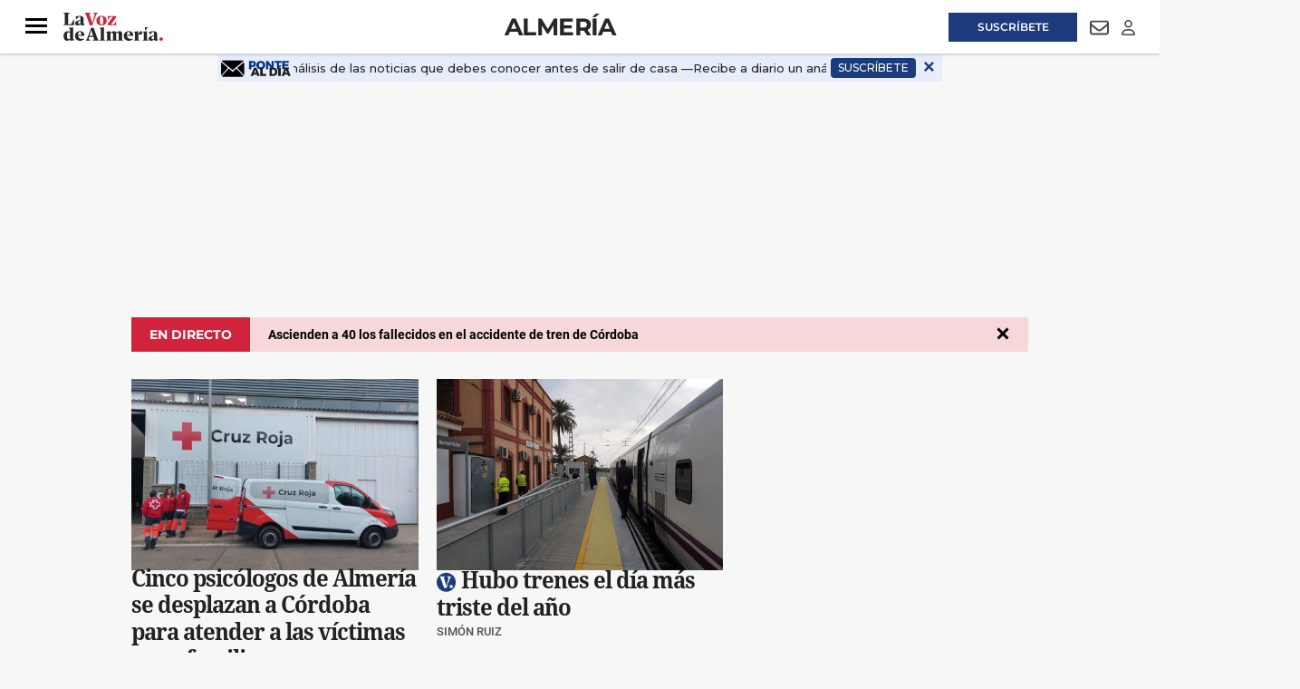

--- FILE ---
content_type: text/html; charset=UTF-8
request_url: https://www.lavozdealmeria.com/almeria/
body_size: 35938
content:
<!DOCTYPE html>
<html lang="es">
    <head>
        <meta http-equiv="Content-Type" content="text/html; charset=utf-8" />
        <meta name="viewport" content="width=device-width, initial-scale=1, maximum-scale=5.0">
                        
<title>Almería | Noticias de la capital de Almería | La Voz de Almería</title>
<meta name="title" content="Almería | Noticias de la capital de Almería | La Voz de Almería" />
<meta name="description" content="Noticias y actualidad de Almería. Información de última hora, deportes, ocio, eventos y vida local en el periódico más leído de Almería" />
<meta name="keywords" content="Noticias y actualidad de Almería. Información de última hora, deportes, ocio, eventos y vida local en el periódico más leído de Almería, almeria" />
<meta name="language" content="es" />
<meta name="contributor" content="La Voz de Almería" />
<meta name="publisher" content="La Voz de Almería" />
<meta name="rating" content="General" />
<meta name="google-site-verification" content="" />
<meta name="author" content="La Voz de Almería" />
<meta name="owner" content="La Voz de Almería" />
<meta name="robots" content="index,follow" />
<meta name="locality" content="Almería" />
<meta http-equiv="Cache-control" content="max-age=120,must-revalidate" />
<meta property="og:title" content="Almería | Noticias de la capital de Almería | La Voz de Almería" />
<meta property="og:description" content="Noticias y actualidad de Almería. Información de última hora, deportes, ocio, eventos y vida local en el periódico más leído de Almería" />
<meta property="og:image" content="" />
<meta property="og:type" content="website" />
<meta property="og:url" content="https://www.lavozdealmeria.com/almeria/" />
<meta property="og:site_name" content="" />
<meta property="og:locale" content="es" />
<meta name="twitter:url" content="https://www.lavozdealmeria.com/almeria/" />
<meta name="twitter:card" content="summary" />
<meta name="twitter:site" content="@lavozdealmeria" />
<meta name="twitter:title" content="Almería | Noticias de la capital de Almería | La Voz de Almería" />
<meta name="twitter:description" content="Noticias y actualidad de Almería. Información de última hora, deportes, ocio, eventos y vida local en el periódico más leído de Almería" />
<meta name="publisuites-verify-code" content="aHR0cHM6Ly93d3cubGF2b3pkZWFsbWVyaWEuY29t" />
<link rel="alternate" type="application/rss+xml" href="https://www.lavozdealmeria.com/rss/home.xml" />
<link rel="alternate" type="application/rss+xml" href="https://www.lavozdealmeria.com/rss/almeria.xml" />
<link rel="canonical" href="https://www.lavozdealmeria.com/almeria/" />
                    <link rel="stylesheet" type="text/css" href="/assets/screen.da9a95362caa6e408e33.css?1765374424"/>

            <script>
        {}
    </script>
    <script>
    var width = screen.width;
    function isMobileDevice(){
        if(typeof window.ontouchstart !== 'undefined' && width <= 1024){
            return 'mobile';
        }else{
            return 'desktop';
        }
    }
    var platform = isMobileDevice();

    dataLayer = (function(){
        return [{
            "ads_enabled": 1,
            "sponsored": 0,
            "layout": "subhome",
            "categoria_id": "2",
            "categoria": "almeria",
            "platform": platform
        }];
    })();
</script>

    <!-- Begin Analytics -->
<script type="didomi/javascript" src="https://www.googletagmanager.com/gtag/js?id=G-JJZ5Y8KBLS"></script>
<script>
    window.dataLayer = window.dataLayer || [];
    function gtag(){dataLayer.push(arguments);}
    gtag('js', new Date());
    gtag('config', 'G-JJZ5Y8KBLS', { send_page_view: false });
</script>
<!-- End Analytics -->
<!-- Begin Comscore -->
<script>
    var _comscore = _comscore || [];
    _comscore.push({c1: '2', c2: '26756434', cs_ucfr: '1'});
</script>
<script async src="https://sb.scorecardresearch.com/beacon.js"></script>
<!-- End Comscore -->
<!-- Begin Marfeel -->
<script type="text/javascript">
    function e(e){var t=!(arguments.length>1&&void 0!==arguments[1])||arguments[1],c=document.createElement("script");c.src=e,t?c.type="module":(c.async=!0,c.type="text/javascript",c.setAttribute("nomodule",""));var n=document.getElementsByTagName("script")[0];n.parentNode.insertBefore(c,n)}function t(t,c,n){var a,o,r;null!==(a=t.marfeel)&&void 0!==a||(t.marfeel={}),null!==(o=(r=t.marfeel).cmd)&&void 0!==o||(r.cmd=[]),t.marfeel.config=n,t.marfeel.config.accountId=c;var i="https://sdk.mrf.io/statics";e("".concat(i,"/marfeel-sdk.js?id=").concat(c),!0),e("".concat(i,"/marfeel-sdk.es5.js?id=").concat(c),!1)}!function(e,c){var n=arguments.length>2&&void 0!==arguments[2]?arguments[2]:{};t(e,c,n)}
    (window, 3268, {});
</script>
<!-- End Marfeel -->
<!-- Begin GFK -->
<script>
    var gfkS2sConf = {
        media: 'LavozdealmeriaWeb',
        url: 'https://es-config.sensic.net/s2s-web.js',
        type: 'WEB',
        logLevel: 'none'
    };
    (function(w, d, c, s, id, v) {
        w.gfkS2sConf = c;
        w[id] = {};
        w[id].agents = [];
        var api = ["playStreamLive", "playLive", "playStreamOnDemand", "playVOD", "stop", "skip", "screen", "volume", "impression"];
        w.gfks = (function() {
            function f(sA, e, cb) {
                return function() {
                    sA.p = cb();
                    sA.queue.push({
                        f: e,
                        a: arguments
                    });
                };
            }

            function s(c, pId, cb) {
                var sA = {
                    queue: [],
                    config: c,
                    cb: cb,
                    pId: pId
                };
                for (var i = 0; i < api.length; i++) {
                    var e = api[i];
                    sA[e] = f(sA, e, cb);
                }
                return sA;
            }
            return s;
        }());
        w[id].getAgent = function(cb, pId) {
            var a = {
                a: new w.gfks(c, pId || "", cb || function() {
                    return 0;
                })
            };

            function g(a, e) {
                return function() {
                    return a.a[e].apply(a.a, arguments);
                }
            }
            for (var i = 0; i < api.length; i++) {
                var e = api[i];
                a[e] = g(a, e);
            }
            w[id].agents.push(a);
            return a;
        };
        var lJS = function (eId, url) {
            var tag = d.createElement(s);
            var el = d.getElementsByTagName(s)[0];
            tag.id = eId;
            tag.async = true;
            tag.type = 'text/javascript';
            tag.src = url;
            tag.setAttribute('crossorigin', 'anonymous');
            el.parentNode.insertBefore(tag, el);
        };
        
        lJS(id, c.url);
    })(window, document, gfkS2sConf, 'script', 'gfkS2s', 'visUrl');
</script>
<!-- End GFK -->
<!-- Begin Didomi -->
<script type="text/javascript">(function(){function r(e){if(!window.frames[e]){if(document.body&&document.body.firstChild){var t=document.body;var n=document.createElement("iframe");n.style.display="none";n.name=e;n.title=e;t.insertBefore(n,t.firstChild)}else{setTimeout(function(){r(e)},5)}}}function e(n,a,o,s,c){function e(e,t,n,r){if(typeof n!=="function"){return}if(!window[a]){window[a]=[]}var i=false;if(c){i=c(e,r,n)}if(!i){window[a].push({command:e,version:t,callback:n,parameter:r})}}e.stub=true;e.stubVersion=2;function t(r){if(!window[n]||window[n].stub!==true){return}if(!r.data){return}var i=typeof r.data==="string";var e;try{e=i?JSON.parse(r.data):r.data}catch(t){return}if(e[o]){var a=e[o];window[n](a.command,a.version,function(e,t){var n={};n[s]={returnValue:e,success:t,callId:a.callId};if(r.source){r.source.postMessage(i?JSON.stringify(n):n,"*")}},a.parameter)}}if(typeof window[n]!=="function"){window[n]=e;if(window.addEventListener){window.addEventListener("message",t,false)}else{window.attachEvent("onmessage",t)}}}e("__uspapi","__uspapiBuffer","__uspapiCall","__uspapiReturn");r("__uspapiLocator");e("__tcfapi","__tcfapiBuffer","__tcfapiCall","__tcfapiReturn");r("__tcfapiLocator");(function(e){var t=document.createElement("link");t.rel="preconnect";t.as="script";var n=document.createElement("link");n.rel="dns-prefetch";n.as="script";var r=document.createElement("script");r.id="spcloader";r.type="text/javascript";r["async"]=true;r.charset="utf-8";var i="https://sdk.privacy-center.org/"+e+"/loader.js?target="+document.location.hostname;if(window.didomiConfig&&window.didomiConfig.user){var a=window.didomiConfig.user;var o=a.country;var s=a.region;if(o){i=i+"&country="+o;if(s){i=i+"&region="+s}}}t.href="https://sdk.privacy-center.org/";n.href="https://sdk.privacy-center.org/";r.src=i;var c=document.getElementsByTagName("script")[0];c.parentNode.insertBefore(t,c);c.parentNode.insertBefore(n,c);c.parentNode.insertBefore(r,c)})("716307d4-bfe5-46f8-8445-c76e2169c7c4")})();</script>
<!-- End Didomi -->
<!-- Google Tag Manager -->
<script>(function(w,d,s,l,i){w[l]=w[l]||[];w[l].push({'gtm.start':
new Date().getTime(),event:'gtm.js'});var f=d.getElementsByTagName(s)[0],
j=d.createElement(s),dl=l!='dataLayer'?'&l='+l:'';j.async=true;j.src=
'https://www.googletagmanager.com/gtm.js?id='+i+dl;f.parentNode.insertBefore(j,f);
})(window,document,'script','dataLayer','GTM-K9DK823');</script>
<!-- End Google Tag Manager -->

    <script type="text/javascript" src="/assets/category.bundle.js?1765374424" defer></script>

    <script>
// Begin Comscore
class Comscore {
    configureNews(){}
    initialPageView(){}
    manualPageView(){
        window.COMSCORE.beacon({ c1: '2', c2: '26756434' })
    }
    readNotification(){}
}
// End Comscore
// Begin Marfeel
class Marfeel {
    configureNews(){}
    initialPageView(){}
    manualPageView(){
        window.marfeel.cmd.push([
            "compass",
            function (a) {
                a.trackNewPage();
            },
        ]);
    }
    readNotification(){}
}
// End Marfeel
// Begin GoogleAnalytics
class GoogleAnalytics {
    authorDimension = null;
    configureNews(section, author){
        this.authorDimension = author
    }
    initialPageView(){
        window.gtag('event', 'carga_pagina')
        if (this.authorDimension) {
            window.gtag('event', 'page_view', {
                author: this.authorDimension,
            })
        } else {
            window.gtag('event', 'page_view')
        }
    }
    manualPageView(){
        window.gtag('event', 'page_view')
    }
    readNotification(){
        window.gtag('event', 'lectura', {
            event_category: 'interaccion',
        })
    }
}
// End Analytics
// Begin GFK
class GFK {
    segments = {
       "home": ["/"],
       "almeria": ["/almeria/", "/almeria/*"],
       "provincia": ["/provincia/", "/provincia/*"],
       "deportes": ["/deportes/", "/deportes/*"],
       "ud-almeria": ["/ud-almeria/", "/ud-almeria/*"],
       "economia": ["/economia/", "/economia/*"],
       "sociedad": ["/sociedad/", "/sociedad/*"],
       "actualidad": ["/actualidad/", "/actualidad/*"],
       "vivir": ["/vivir/", "/vivir/*"],
       "opinion": ["/opinion/", "/opinion/*"],
       "agricultura2000": ["/agricultura2000/", "/agricultura2000/*"],
       "pequealmeria": ["/pequealmeria/", "/pequealmeria/*"],
       "motor": ["/deportes/motor/", "/deportes/motor/*"],
       "recetas-y-gastronomia": ["/la-foodineta/gastronomia/", "/la-foodineta/gastronomia/*"],
       "el-contador-cofrade": ["/vivir/el-contador-cofrade/", "/vivir/el-contador-cofrade/*"],
       "agenda": ["/agenda/", "/agenda/*"],
       "el-club-de-la-voz": ["/club/", "/club/*"],
       "esquela-de-almeria": ["/obituarios/esquelas/", "/obituarios/esquelas/*"],
       "galerias-de-fotos": ["/galeria/", "/galeria/*"],
       "videos": ["/video/", "/video/*"],
       "temas": ["/temas/*"],
       "la-foodineta": ["/la-foodineta/", "/la-foodineta/*"]
    };
    guessSegment(){
        for (const [segment, urls] of Object.entries(this.segments)){
            let guessed = "";
            urls.forEach((url) => {
                if (url.endsWith("*")) {
                    if (location.pathname.startsWith(url.substring(0, url.length - 1))){
                        guessed = segment;
                    }
                } else if (location.pathname === url){
                    guessed = segment;
                }
            });
            if (guessed != "") {
               return guessed;
            }
        }
        return "";
    }
    configureNews(){}
    initialPageView(){
        this.manualPageView()
    }
    manualPageView(){
        window.gfkS2s.getAgent().impression('default', {
            c1: 'lavozdealmeria.com',
            c2: this.guessSegment(),
            brandname: 'Lavozdealmeria',
            productname: 'Lavozdealmeria',
        })
    }
    readNotification(){}
}
// End GFK
// Begin La integrationsLaVoz
class integrationsLaVoz {
    dbg = true;
    section = null;
    author = null;
    segments_news = {
        A2000_NOT: ["/agricultura2000/*"],
        ACTUALIDAD_NOT: ["/actualidad/*"],
        ALMERIA_NOT: ["/almeria/*"],
        DEPORTES_NOT: ["/deportes/*"],
        ECONOMIA_NOT: ["/economia/*"],
        FOODINETA_NOT: ["/la-foodineta/*"],
        GALERIA_GAL: ["/galerias/*"],
        MOTOR_NOT: ["/deportes/motor/*"],
        OPINION_NOT: ["/opinion/*"],
        PEQUEALMERIA_NOT: ["/pequealmeria/*"],
        RECETAS_RECETA: ["/la-foodineta/gastronomia/*"],
        SOCIEDAD_NOT: ["/sociedad/*"],
        TV_NOT: ["/series-y-tv/*"],
        UDALMERIA_NOT: ["/ud-almeria/*"],
        VIDEO_VID: ["/video/*"],
        VIVIR_NOT: ["/vivir/*"],
    };
    segments_cat = {
        A2000_SEC: ["/agricultura2000/"],
        ACTUALIDAD_SEC: ["/actualidad/"],
        ALMERIA_SEC: ["/almeria/"],
        CONTADORCOFRADE_SEC: ["/vivir/el-contador-cofrade/"],
        DEPORTES_SEC: ["/deportes/"],
        DEPORTES_SUBSEC: ["/deportes/*"],
        ECONOMIA_SEC: ["/economia/"],
        FOODINETA_SEC: ["/la-foodineta/"],
        GALERIA_SEC: ["/galeria/"],
        MOTOR_SEC: ["/deportes/motor/"],
        OPINION_SEC: ["/opinion/"],
        PEQUEALMERIA_SEC: ["/pequealmeria/"],
        RECETAS_SEC: ["/la-foodineta/gastronomia/"],
        SOCIEDAD_SEC: ["/sociedad/"],
        TV_SEC: ["/series-y-tv/"],
        UDALMERIA_SEC: ["/ud-almeria/"],
        VIDEO_SEC: ["/video/"],
        VIVIR_SEC: ["/vivir/"],
    };
    guessSegment(isCategory){
        let guessed = "";
        const segments = (isCategory) ? this.segments_cat : this.segments_news;
        for (const [segment, urls] of Object.entries(segments)){
            urls.forEach((url) => {
                if (url.endsWith("*")) {
                    if (location.pathname.startsWith(url.substring(0, url.length - 1))){
                        guessed = segment;
                    }
                } else if (location.pathname === url){
                    guessed = segment;
                }
            });
        }
        return guessed;
    };
    getSubdomain(url){
        let domain = url;
        if (url.includes("://")) {
            domain = url.split('://')[1];
        }
        const subdomain = domain.split('.')[0];
        return subdomain;
    };
    isPublic(){
        return !integrations.getSubdomain(location.host).includes('admin');
    };
    integrations = [new Comscore(), new Marfeel(), new GoogleAnalytics(), new GFK()];
    setNewsInfo(section, author) {
        this.section = section;
        this.author = author;
        this.configureNews(section,author);
    };
    configureNews() {
        if (this.isPublic()) {
            this.integrations.forEach((integration) => {
                try {
                    integration.configureNews(this.section, this.author);
                    this.dbg && console.log(`configureNews executed for ${integration.constructor.name}`);
                } catch (error) {
                    console.warn(`configureNews failed for ${integration.constructor.name}`, error);
                }
            });
        }
    };
    initialPageView() {
        if (this.isPublic()) {
            this.integrations.forEach((integration) => {
                try {
                    integration.initialPageView();
                    this.dbg && console.log(`initialPageView executed for ${integration.constructor.name}`);
                } catch (error) {
                    console.warn(`initialPageView failed for ${integration.constructor.name}`, error);
                }
            });
        }
    };
    manualPageView() {
        if (this.isPublic()) {
            this.integrations.forEach((integration) => {
                try {
                    integration.manualPageView();
                    this.dbg && console.log(`manualPageView executed for ${integration.constructor.name}`);
                } catch (error) {
                    console.warn(`manualPageView failed for ${integration.constructor.name}`, error);
                }
            });
        }
    };
    readNotification() {
        if (this.isPublic()) {
            this.integrations.forEach((integration) => {
                try {
                    integration.readNotification();
                    this.dbg && console.log(`readNotification executed for ${integration.constructor.name}`);
                } catch (error) {
                    console.warn(`readNotification failed for ${integration.constructor.name}`, error);
                }
            });
        }
    };
}
// End La Voz
var integrations = new integrationsLaVoz();
integrations.initialPageView();
</script>
<!-- Begin ads -->
<script>
    window.r89 = {
        pageConfig: {
            callAds: [],
            pushAd(id, name, config) {
                r89.pageConfig.callAds.push([id, name, config]);
            },
            pushAds() {
                r89.pushAdsCalled = true;
            },
            targetingKeys: {}
        }
    };

    if (window.dataLayer && Array.isArray(window.dataLayer)) {
        const mergedData = Object.assign({}, ...window.dataLayer);
        r89.pageConfig.targetingKeys = {
            categoria: mergedData.categoria || [integrations.guessSegment(true)],
            subcategoria: mergedData.subcategoria || null,
            categoria_id: mergedData.categoria_id || null,
            subcategoria_id: mergedData.subcategoria_id || null,
            keywords: mergedData.keywords || null,
            firma: mergedData.firma || null,
            noticia_id: mergedData.noticia_id || null,
            layout: mergedData.layout || null,
            mediatype: Array.isArray(mergedData.mediatype) ? mergedData.mediatype.join(',') : null,
            accesstype: mergedData.accesstype || null,
            platform: mergedData.platform || null
        };
    } else {
        r89.pageConfig.targetingKeys = {
            section: [integrations.guessSegment(true)]
        };
    }
    if (['/radios/','/tu-voz/'].indexOf(location.pathname) === -1 && integrations.isPublic()){
        var scriptTag = document.createElement('script');
            scriptTag.type = 'text/javascript';
            scriptTag.async = true;
            scriptTag.src = "https://tags.refinery89.com/lavozdealmeriacom.js";
        var s = document.getElementsByTagName('script')[0];
            s.parentNode.insertBefore(scriptTag, s);
    }
</script>
<!-- End ads -->

                
                            

    <script type="application/ld+json">
{
    "@context":"http://schema.org",
    "@type":"Organization",
    "url": "https://www.lavozdealmeria.com/",
    "name":"La voz de Almería",
    "image":{
        "@type":"ImageObject",
        "url":"",
        "height":600,
        "width":60
    }
}
</script>
<link rel="preload" href="https://www.lavozdealmeria.com/static/css/custom.min.css" as="style">
<link rel="stylesheet" type="text/css" href="https://www.lavozdealmeria.com/static/css/custom.min.css" onload="this.onload=null;this.rel='stylesheet'">


<script src="https://ajax.googleapis.com/ajax/libs/jquery/3.6.3/jquery.min.js"></script>
<style>
    body.wf-editor .c-header {z-index:3}
    body.wf-editor .c-nav__wrap__search button {background-color: #9a9898;}      
    body.wf-editor .c-header__middle__links, body.wf-editor .c-header__links {overflow:initial;width:100%;}
    body.wf-editor .c-header.c-header--section .c-header__middle, body.wf-editor .c-header.c-header--section .c-header__aside--links__right {position:absolute;}
    body.wf-editor #mens-fidelizacion1 {display:none}
</style>
<link rel="apple-touch-icon" sizes="180x180" href="https://imagenes.lavozdealmeria.com/uploads/2024/12/11/67596a435c743.png">
<link rel="icon" type="image/png" sizes="32x32" href="https://imagenes.lavozdealmeria.com/uploads/2024/12/11/67596a3d24d60.png">
<link rel="icon" type="image/png" sizes="16x16" href="https://imagenes.lavozdealmeria.com/uploads/2024/12/11/67596a35939c6.png">
    <link rel="shortcut icon" type="image/x-icon" href="/favicon.ico">
    </head>
    <body     
    class="page-category section-almeria"
>
                    <!-- Google Tag Manager (noscript) -->
<noscript><iframe src="https://www.googletagmanager.com/ns.html?id=GTM-K9DK823"
height="0" width="0" style="display:none;visibility:hidden"></iframe></noscript>
<!-- End Google Tag Manager (noscript) -->
                            <div id="x01" class="c-add-wall c-add-wall-top"></div>


        
                          


<header class="c-header c-header--section">  
  
   
    <div class="c-header__top">
        <div class="o-container">
               
            <div class="c-header__aside--links__content c-header__aside--links__left">
                <button class="c-header__aside__link c-header__aside__link--newsletter c-header__aside__link--search" data-type="search">
                    <svg class="c-header__search__icon" aria-label="Buscar" focusable="false" role="img" xmlns="http://www.w3.org/2000/svg" viewBox="0 0 512 512" width="21">
                        <path fill="currentColor" d="M505 442.7L405.3 343c-4.5-4.5-10.6-7-17-7H372c27.6-35.3 44-79.7 44-128C416 93.1 322.9 0 208 0S0 93.1 0 208s93.1 208 208 208c48.3 0 92.7-16.4 128-44v16.3c0 6.4 2.5 12.5 7 17l99.7 99.7c9.4 9.4 24.6 9.4 33.9 0l28.3-28.3c9.4-9.4 9.4-24.6.1-34zM208 336c-70.7 0-128-57.2-128-128 0-70.7 57.2-128 128-128 70.7 0 128 57.2 128 128 0 70.7-57.2 128-128 128z"></path>
                    </svg>                       
                    <svg class="c-header__search__icon--close" aria-label="Cerrar" focusable="false" role="img" xmlns="http://www.w3.org/2000/svg" viewBox="0 0 384 512" width="21">
                       <path fill="currentColor" d="M342.6 150.6c12.5-12.5 12.5-32.8 0-45.3s-32.8-12.5-45.3 0L192 210.7 86.6 105.4c-12.5-12.5-32.8-12.5-45.3 0s-12.5 32.8 0 45.3L146.7 256 41.4 361.4c-12.5 12.5-12.5 32.8 0 45.3s32.8 12.5 45.3 0L192 301.3 297.4 406.6c12.5 12.5 32.8 12.5 45.3 0s12.5-32.8 0-45.3L237.3 256 342.6 150.6z"/>
                    </svg>                   
                </button>               
               <a class="c-header__aside__link c-header__aside__link--newsletter" href="/radios/">
                    <svg aria-hidden="true" focusable="false" width="18" xmlns="http://www.w3.org/2000/svg" viewBox="0 0 576 512">
                        <path fill="currentColor" d="M80.3 44C69.8 69.9 64 98.2 64 128s5.8 58.1 16.3 84c6.6 16.4-1.3 35-17.7 41.7s-35-1.3-41.7-17.7C7.4 202.6 0 166.1 0 128S7.4 53.4 20.9 20C27.6 3.6 46.2-4.3 62.6 2.3S86.9 27.6 80.3 44zM555.1 20C568.6 53.4 576 89.9 576 128s-7.4 74.6-20.9 108c-6.6 16.4-25.3 24.3-41.7 17.7S489.1 228.4 495.7 212c10.5-25.9 16.3-54.2 16.3-84s-5.8-58.1-16.3-84C489.1 27.6 497 9 513.4 2.3s35 1.3 41.7 17.7zM352 128c0 23.7-12.9 44.4-32 55.4V480c0 17.7-14.3 32-32 32s-32-14.3-32-32V183.4c-19.1-11.1-32-31.7-32-55.4c0-35.3 28.7-64 64-64s64 28.7 64 64zM170.6 76.8C163.8 92.4 160 109.7 160 128s3.8 35.6 10.6 51.2c7.1 16.2-.3 35.1-16.5 42.1s-35.1-.3-42.1-16.5c-10.3-23.6-16-49.6-16-76.8s5.7-53.2 16-76.8c7.1-16.2 25.9-23.6 42.1-16.5s23.6 25.9 16.5 42.1zM464 51.2c10.3 23.6 16 49.6 16 76.8s-5.7 53.2-16 76.8c-7.1 16.2-25.9 23.6-42.1 16.5s-23.6-25.9-16.5-42.1c6.8-15.6 10.6-32.9 10.6-51.2s-3.8-35.6-10.6-51.2c-7.1-16.2 .3-35.1 16.5-42.1s35.1 .3 42.1 16.5z"/>
                    </svg>
                    <span>Emisoras</span>
                </a>
            </div> 
                        <div class="c-header__links">
                <div><aside class="c-header__aside">
    <div class="o-container">
        <p class="c-header__aside__title">
            
        <span>destacado</span></p>
        <ul class="c-header__aside__list">
            
        <li>
                
            <a class="c-header__aside__item" href="https://www.lavozdealmeria.com/almeria/sucesos/436460/crimen-pechina-guardia-civil-busca-asesino-descarta-ninguna-hipotesis.html">Tiroteo pechina</a></li><li>
                
            <a class="c-header__aside__item" href="https://www.lavozdealmeria.com/actualidad/436452/andalucia-sucesos-heridos-suspenden-circulacion-trenes-madrid-andalucia-descarrilar-tren-adamuz.html?_gl=1*2mgd0r*_ga*MzA3NzQ4ODcuMTc2ODM5NDcyOA..*_ga_JJZ5Y8KBLS*czE3Njg4MjYxNDIkbzEyJGcxJHQxNzY4ODI3MzM0JGo2MCRsMCRoMA..">ACCIDENTE FERROVIARIO  </a></li><li>
                
            <a class="c-header__aside__item" href="https://www.lavozdealmeria.com/actualidad/437008/economia-iberia-anade-cuatro-vuelos-madrid-sevilla-malaga-lunes.html">IBERIA</a></li><li>
                
            <a class="c-header__aside__item" href="https://www.lavozdealmeria.com/sociedad/el-tiempo/436391/fuerte-granizada-sorprende-domingo-vecinos-berja.html">granizada</a></li><li>
                
            <a class="c-header__aside__item" href="https://www.lavozdealmeria.com/vivir/turismo/turismo-rural/436933/dia-historia-pueblo-almeria-reinaugura-ermita-san-sebastian-15-anos-despues.html">turismo rural</a></li><li>
                
            <a class="c-header__aside__item" href="https://www.lavozdealmeria.com/ud-almeria/436162/blindado-turki-almeria-echar-rubi.html?mrfhud=true">ud almería</a></li></ul>
    </div>
</aside></div>
            </div>          
            
            <div class="c-header__aside--links__content c-header__aside--links__right">
                   
                <a class="c-header__aside__link c-header__aside__link--suscripcion" href="/suscripciones.html?utm_source=botonsuperior">
                    <span>Suscríbete</span>
                </a>
                                <a class="c-header__aside__link c-header__aside__link--newsletter" href="/accounts-newsletters.html">
                    <svg aria-hidden="true" focusable="false" width="21" role="img" xmlns="http://www.w3.org/2000/svg" viewBox="0 0 512 512">
                        <path fill="currentColor" d="M64 112c-8.8 0-16 7.2-16 16v22.1L220.5 291.7c20.7 17 50.4 17 71.1 0L464 150.1V128c0-8.8-7.2-16-16-16H64zM48 212.2V384c0 8.8 7.2 16 16 16H448c8.8 0 16-7.2 16-16V212.2L322 328.8c-38.4 31.5-93.7 31.5-132 0L48 212.2zM0 128C0 92.7 28.7 64 64 64H448c35.3 0 64 28.7 64 64V384c0 35.3-28.7 64-64 64H64c-35.3 0-64-28.7-64-64V128z"></path>
                    </svg>
                    <span class="sr-only">Newsletter</span>
                </a>
                <button class="c-header__aside__link c-header__aside__link--newsletter" id="piano-user-login">
                    <svg aria-hidden="true" focusable="false" data-prefix="far" data-icon="user" class="svg-inline--fa fa-user" width="15" height="17" role="img" xmlns="http://www.w3.org/2000/svg" viewBox="0 0 448 512">
                        <path fill="currentColor" d="M304 128a80 80 0 1 0 -160 0 80 80 0 1 0 160 0zM96 128a128 128 0 1 1 256 0A128 128 0 1 1 96 128zM49.3 464H398.7c-8.9-63.3-63.3-112-129-112H178.3c-65.7 0-120.1 48.7-129 112zM0 482.3C0 383.8 79.8 304 178.3 304h91.4C368.2 304 448 383.8 448 482.3c0 16.4-13.3 29.7-29.7 29.7H29.7C13.3 512 0 498.7 0 482.3z"></path>
                    </svg>
                    <span class="sr-only">Login</span>
                </button>
                <button class="c-header__aside__link c-header__aside__link--newsletter" id="piano-user-logged" style="display:none;">
                    <svg aria-hidden="true" focusable="false" data-prefix="fas" data-icon="user" class="svg-inline--fa fa-user" width="15" height="17" role="img" xmlns="http://www.w3.org/2000/svg" viewBox="0 0 448 512">
                        <path fill="currentColor" d="M224 256A128 128 0 1 0 224 0a128 128 0 1 0 0 256zm-45.7 48C79.8 304 0 383.8 0 482.3C0 498.7 13.3 512 29.7 512H418.3c16.4 0 29.7-13.3 29.7-29.7C448 383.8 368.2 304 269.7 304H178.3z"></path>
                    </svg>
                </button>
            </div>            
        </div>        
    </div> 
       
    <div class="c-header__top--search ">
        <form action="/search/" class="c-nav__wrap__search" target="_top">
            <input type="text" name="query" id="search_input" placeholder="Buscar...">
            <button class="btn" type="submit">
                <span>Buscar</span>
            </button>
        </form>
    </div>   
        <!-- PIANO USER PANEL -->
    <div id="piano-user-panel" style="display: none;">
        
    </div>
    <div class="c-header__middle o-container">
        <button class="c-header__nav-btn" data-type="menu" aria-expanded="false" tabindex="1" role="button"
aria-label="Abrir o cerrar menú de navegación" >
            <div class="hamburger-box">
                <div class="hamburger-inner"></div>
            </div>
            <span class="sr-only">Menú</span>
        </button>
                    <span class="c-header__brand">
               
                <a href="/" title="La Voz de Almeria" class="c-header__brand" tabindex="2">
                    <img src="https://imagenes.lavozdealmeria.com/uploads/2024/12/10/6758581d79f82.svg" width="100%" height="auto" title="La Voz de Almeria" alt="La Voz de Almeria">                
                </a>      
                    </span>
                            <h1 class="c-title-section__name"><a href="/almeria/" title="Almería" tabindex="3">Almería</a></h1>
                            <div class="c-header__middle__links">
            <div><nav class="c-header__nav c-header__nav-bottom">
    
<a href="https://www.lavozdealmeria.com/almeria/" title="Almería">Almería</a><a href="https://www.lavozdealmeria.com/provincia/" title="Provincia">Provincia</a><a href="https://www.lavozdealmeria.com/ud-almeria/" title="UD Almería">UD Almería</a><a href="https://www.lavozdealmeria.com/agricultura2000/" title="Agricultura2000">Agricultura2000</a><a href="https://www.lavozdealmeria.com/economia/" title="Economía">Economía</a><a href="https://www.lavozdealmeria.com/vivir/" title="Vivir">Vivir</a></nav></div>  
       </div>       
    </div>  
</header>
   
<script>   
    //Search top toggle
    var search = document.querySelectorAll('[data-type="search"]');
    for (var i = 0, len = search.length; i < len; i++) {
      search[i].onclick = function() {       

        if (document.body.classList) {
          document.body.classList.toggle("open-search");
        } else {
          // For IE9
          var classes = this.className.split(" ");
          var i = classes.indexOf("open-search");

          if (i >= 0)
            this.splice(i, 1);
          else
            classes.push("open-search");
          this.className = classes.join(" ");
        }
      };
      
    }

    //Status scroll
    var ScrollPage = 0;  
    var header = document.querySelector(".c-header");     

    window.addEventListener("scroll", function() { 
    var pos = window.pageYOffset || document.documentElement.scrollTop;    
   
    if(ScrollPage > 85) {
        header.classList.add("c-header__sticky");      
    }
    else {
        header.classList.remove("c-header__sticky");        
    }

    ScrollPage = pos;
    }, false);   
</script>
<div id="suscripcion-push"></div>
<div id="mens-fidelizacion1"></div>

                  <nav class="c-nav">
            <div class="o-container">
                                    <div><div class="c-nav__wrap">
    <form action="/search/" class="c-nav__wrap__search" target="_top">
        <input type="text" name="query" id="search_input" placeholder="Buscar...">
        <button class="btn" type="submit">
            <span>Buscar</span>
        </button>
    </form>
    <div class="c-nav__wrap__menu" aria-label="Menú principal" role="navigation" itemscope="itemscope" itemtype="https://schema.org/SiteNavigationElement">
        <ul role="menu">
            
            
            
            
            
        <li class="c-nav__highlight " itemprop="name" role="menuitem">
            
                
            <a class="c-nav__hightlight__item " itemprop="url" href="https://www.lavozdealmeria.com/suscripciones.html?utm_source=botonlateral" title="Suscríbete" aria-label="SUSCRíbete">SUSCRíbete</a></li><li class="c-nav__wrap__menu__item " itemprop="name">
            
                <div>
                    
                <a itemprop="url" href="https://www.lavozdealmeria.com/almeria/" title="Almería" aria-label="Almería">Almería</a></div>
                <button class="c-nav__wrap__menu__btn first-level" aria-label="Abrir">
                    <svg xmlns="http://www.w3.org/2000/svg" viewbox="0 0 256 512" width="20" height="20">
    <path fill="currentColor" d="M64 448c-8.188 0-16.38-3.125-22.62-9.375c-12.5-12.5-12.5-32.75 0-45.25L178.8 256L41.38 118.6c-12.5-12.5-12.5-32.75 0-45.25s32.75-12.5 45.25 0l160 160c12.5 12.5 12.5 32.75 0 45.25l-160 160C80.38 444.9 72.19 448 64 448z"></path>
</svg>
                    <span class="sr-only">Abrir</span>
                </button>
                <ul class="c-nav__wrap__menu__subitem" itemscope="navigation" itemtype="https://schema.org/SiteNavigationElement">
                    
                <li itemprop="name" role="menuitem">
                        
                    <a itemprop="url" href="https://www.lavozdealmeria.com/almeria/ayuntamientos/" title="Almería-Ayuntamientos" aria-label="Ayuntamientos">Ayuntamientos</a></li><li itemprop="name" role="menuitem">
                        
                    <a itemprop="url" href="https://www.lavozdealmeria.com/almeria/politica/" title="Almería-Política" aria-label="Política">Política</a></li><li itemprop="name" role="menuitem">
                        
                    <a itemprop="url" href="https://www.lavozdealmeria.com/almeria/sucesos/" title="Almería-Sucesos" aria-label="Sucesos">Sucesos</a></li></ul>
            </li><li class="c-nav__wrap__menu__item " itemprop="name">
            
                <div>
                    
                <a itemprop="url" href="https://www.lavozdealmeria.com/provincia/" title="Provincia" aria-label="Provincia">Provincia</a></div>
                <button class="c-nav__wrap__menu__btn first-level" aria-label="Abrir">
                    <svg xmlns="http://www.w3.org/2000/svg" viewbox="0 0 256 512" width="20" height="20">
    <path fill="currentColor" d="M64 448c-8.188 0-16.38-3.125-22.62-9.375c-12.5-12.5-12.5-32.75 0-45.25L178.8 256L41.38 118.6c-12.5-12.5-12.5-32.75 0-45.25s32.75-12.5 45.25 0l160 160c12.5 12.5 12.5 32.75 0 45.25l-160 160C80.38 444.9 72.19 448 64 448z"></path>
</svg>
                    <span class="sr-only">Abrir</span>
                </button>
                <ul class="c-nav__wrap__menu__subitem" itemscope="navigation" itemtype="https://schema.org/SiteNavigationElement">
                    
                <li itemprop="name" role="menuitem">
                        
                    <a itemprop="url" href="https://www.lavozdealmeria.com/provincia/adra/" title="Provincia-Adra" aria-label="Adra">Adra</a></li><li itemprop="name" role="menuitem">
                        
                    <a itemprop="url" href="https://www.lavozdealmeria.com/provincia/albox/" title="Provincia-Albox" aria-label="Albox">Albox</a></li><li itemprop="name" role="menuitem">
                        
                    <a itemprop="url" href="https://www.lavozdealmeria.com/provincia/carboneras/" title="Provincia-Carboneras" aria-label="Carboneras">Carboneras</a></li><li itemprop="name" role="menuitem">
                        
                    <a itemprop="url" href="https://www.lavozdealmeria.com/provincia/cuevas-del-almanzora/" title="Provincia-Cuevas del Almanzora" aria-label="Cuevas del Almanzora">Cuevas del Almanzora</a></li><li itemprop="name" role="menuitem">
                        
                    <a itemprop="url" href="https://www.lavozdealmeria.com/provincia/el-ejido/" title="Provincia-El Ejido" aria-label="El Ejido">El Ejido</a></li><li itemprop="name" role="menuitem">
                        
                    <a itemprop="url" href="https://www.lavozdealmeria.com/provincia/huercal-de-almeria/" title="Provincia-Huércal de Almería" aria-label="Huércal de Almería">Huércal de Almería</a></li><li itemprop="name" role="menuitem">
                        
                    <a itemprop="url" href="https://www.lavozdealmeria.com/provincia/huercal-overa/" title="Provincia-Huércal-Overa" aria-label="Huércal-Overa">Huércal-Overa</a></li><li itemprop="name" role="menuitem">
                        
                    <a itemprop="url" href="https://www.lavozdealmeria.com/provincia/nijar/" title="Provincia-Níjar" aria-label="Níjar">Níjar</a></li><li itemprop="name" role="menuitem">
                        
                    <a itemprop="url" href="https://www.lavozdealmeria.com/provincia/pulpi/" title="Provincia-Pulpí" aria-label="Pulpí">Pulpí</a></li><li itemprop="name" role="menuitem">
                        
                    <a itemprop="url" href="https://www.lavozdealmeria.com/provincia/roquetas-de-mar/" title="Provincia-Roquetas de Mar" aria-label="Roquetas de Mar">Roquetas de Mar</a></li><li itemprop="name" role="menuitem">
                        
                    <a itemprop="url" href="https://www.lavozdealmeria.com/provincia/vera/" title="Provincia-Vera" aria-label="VERA">VERA</a></li><li itemprop="name" role="menuitem">
                        
                    <a itemprop="url" href="https://www.lavozdealmeria.com/provincia/vicar/" title="Provincia-Vícar" aria-label="Vícar">Vícar</a></li></ul>
            </li><li class="c-nav__wrap__menu__item " itemprop="name">
            
                <div>
                    
                <a itemprop="url" href="https://www.lavozdealmeria.com/ud-almeria/" title="UD Almería" aria-label="UD Almería">UD Almería</a></div>
                <button class="c-nav__wrap__menu__btn first-level" aria-label="Abrir">
                    <svg xmlns="http://www.w3.org/2000/svg" viewbox="0 0 256 512" width="20" height="20">
    <path fill="currentColor" d="M64 448c-8.188 0-16.38-3.125-22.62-9.375c-12.5-12.5-12.5-32.75 0-45.25L178.8 256L41.38 118.6c-12.5-12.5-12.5-32.75 0-45.25s32.75-12.5 45.25 0l160 160c12.5 12.5 12.5 32.75 0 45.25l-160 160C80.38 444.9 72.19 448 64 448z"></path>
</svg>
                    <span class="sr-only">Abrir</span>
                </button>
                <ul class="c-nav__wrap__menu__subitem" itemscope="navigation" itemtype="https://schema.org/SiteNavigationElement">
                    
                <li itemprop="name" role="menuitem">
                        
                    <a itemprop="url" href="https://www.lavozdealmeria.com/ud-almeria/resultados/" title="UD Almería-Resultados" aria-label="Resultados">Resultados</a></li><li itemprop="name" role="menuitem">
                        
                    <a itemprop="url" href="https://www.lavozdealmeria.com/ud-almeria/jugadores/" title="UD Almería-Jugadores" aria-label="Jugadores">Jugadores</a></li></ul>
            </li><li class="c-nav__wrap__menu__item " itemprop="name" role="menuitem">
            
                
            <a itemprop="url" href="https://www.lavozdealmeria.com/deportes/" title="Deportes" aria-label="Deportes">Deportes</a></li><li class="c-nav__wrap__menu__item " itemprop="name">
            
                <div>
                    
                <a itemprop="url" href="https://www.lavozdealmeria.com/economia/" title="Economía" aria-label="Economía">Economía</a></div>
                <button class="c-nav__wrap__menu__btn first-level" aria-label="Abrir">
                    <svg xmlns="http://www.w3.org/2000/svg" viewbox="0 0 256 512" width="20" height="20">
    <path fill="currentColor" d="M64 448c-8.188 0-16.38-3.125-22.62-9.375c-12.5-12.5-12.5-32.75 0-45.25L178.8 256L41.38 118.6c-12.5-12.5-12.5-32.75 0-45.25s32.75-12.5 45.25 0l160 160c12.5 12.5 12.5 32.75 0 45.25l-160 160C80.38 444.9 72.19 448 64 448z"></path>
</svg>
                    <span class="sr-only">Abrir</span>
                </button>
                <ul class="c-nav__wrap__menu__subitem" itemscope="navigation" itemtype="https://schema.org/SiteNavigationElement">
                    
                <li itemprop="name" role="menuitem">
                        
                    <a itemprop="url" href="https://www.lavozdealmeria.com/economia/empleo/" title="Economía-Empleo" aria-label="Empleo">Empleo</a></li><li itemprop="name" role="menuitem">
                        
                    <a itemprop="url" href="https://www.lavozdealmeria.com/economia/empresas/" title="Economía-Empresas" aria-label="Empresas">Empresas</a></li><li itemprop="name" role="menuitem">
                        
                    <a itemprop="url" href="https://www.lavozdealmeria.com/economia/vivienda/" title="Economía-Vivienda" aria-label="Vivienda">Vivienda</a></li></ul>
            </li><li class="c-nav__wrap__menu__item " itemprop="name">
            
                <div>
                    
                <a itemprop="url" href="https://www.lavozdealmeria.com/obituarios/" title="Obituarios" aria-label="Obituarios">Obituarios</a></div>
                <button class="c-nav__wrap__menu__btn first-level" aria-label="Abrir">
                    <svg xmlns="http://www.w3.org/2000/svg" viewbox="0 0 256 512" width="20" height="20">
    <path fill="currentColor" d="M64 448c-8.188 0-16.38-3.125-22.62-9.375c-12.5-12.5-12.5-32.75 0-45.25L178.8 256L41.38 118.6c-12.5-12.5-12.5-32.75 0-45.25s32.75-12.5 45.25 0l160 160c12.5 12.5 12.5 32.75 0 45.25l-160 160C80.38 444.9 72.19 448 64 448z"></path>
</svg>
                    <span class="sr-only">Abrir</span>
                </button>
                <ul class="c-nav__wrap__menu__subitem" itemscope="navigation" itemtype="https://schema.org/SiteNavigationElement">
                    
                <li itemprop="name" role="menuitem">
                        
                    <a itemprop="url" href="https://www.lavozdealmeria.com/obituarios/esquelas/" title="Obituarios-Esquelas" aria-label="Esquelas">Esquelas</a></li></ul>
            </li><li class="c-nav__wrap__menu__item " itemprop="name">
            
                <div>
                    
                <a itemprop="url" href="https://www.lavozdealmeria.com/vivir/" title="Vivir" aria-label="Vivir">Vivir</a></div>
                <button class="c-nav__wrap__menu__btn first-level" aria-label="Abrir">
                    <svg xmlns="http://www.w3.org/2000/svg" viewbox="0 0 256 512" width="20" height="20">
    <path fill="currentColor" d="M64 448c-8.188 0-16.38-3.125-22.62-9.375c-12.5-12.5-12.5-32.75 0-45.25L178.8 256L41.38 118.6c-12.5-12.5-12.5-32.75 0-45.25s32.75-12.5 45.25 0l160 160c12.5 12.5 12.5 32.75 0 45.25l-160 160C80.38 444.9 72.19 448 64 448z"></path>
</svg>
                    <span class="sr-only">Abrir</span>
                </button>
                <ul class="c-nav__wrap__menu__subitem" itemscope="navigation" itemtype="https://schema.org/SiteNavigationElement">
                    
                <li itemprop="name" role="menuitem">
                        
                    <a itemprop="url" href="https://www.lavozdealmeria.com/vivir/cultura/" title="Vivir-Cultura" aria-label="Cultura">Cultura</a></li><li itemprop="name" role="menuitem">
                        
                    <a itemprop="url" href="https://www.lavozdealmeria.com/vivir/el-contador-cofrade/" title="Vivir-El Contador Cofrade" aria-label="El Contador Cofrade">El Contador Cofrade</a></li><li itemprop="name" role="menuitem">
                        
                    <a itemprop="url" href="https://www.lavozdealmeria.com/vivir/playas-de-almeria/" title="Vivir-Playas de Almería" aria-label="Playas">Playas</a></li><li itemprop="name" role="menuitem">
                        
                    <a itemprop="url" href="https://www.lavozdealmeria.com/vivir/turismo/" title="Vivir-Turismo" aria-label="Turismo">Turismo</a></li></ul>
            </li><li class="c-nav__wrap__menu__item " itemprop="name">
            
                <div>
                    
                <a itemprop="url" href="https://www.lavozdealmeria.com/la-foodineta/" title="La Foodineta" aria-label="La Foodineta">La Foodineta</a></div>
                <button class="c-nav__wrap__menu__btn first-level" aria-label="Abrir">
                    <svg xmlns="http://www.w3.org/2000/svg" viewbox="0 0 256 512" width="20" height="20">
    <path fill="currentColor" d="M64 448c-8.188 0-16.38-3.125-22.62-9.375c-12.5-12.5-12.5-32.75 0-45.25L178.8 256L41.38 118.6c-12.5-12.5-12.5-32.75 0-45.25s32.75-12.5 45.25 0l160 160c12.5 12.5 12.5 32.75 0 45.25l-160 160C80.38 444.9 72.19 448 64 448z"></path>
</svg>
                    <span class="sr-only">Abrir</span>
                </button>
                <ul class="c-nav__wrap__menu__subitem" itemscope="navigation" itemtype="https://schema.org/SiteNavigationElement">
                    
                <li itemprop="name" role="menuitem">
                        
                    <a itemprop="url" href="https://www.lavozdealmeria.com/la-foodineta/gastronomia/" title="La Foodineta-Recetas &amp; Gastronomía" aria-label="Recetas &amp; Gastronomía">Recetas &amp; Gastronomía</a></li></ul>
            </li><li class="c-nav__wrap__menu__item " itemprop="name" role="menuitem">
            
                
            <a itemprop="url" href="https://www.lavozdealmeria.com/pequealmeria/" title="Pequealmería" aria-label="Pequealmería">Pequealmería</a></li><li class="c-nav__wrap__menu__item " itemprop="name" role="menuitem">
            
                
            <a itemprop="url" href="https://www.lavozdealmeria.com/vivir/turismo/turismo-rural/" title="Vivir-Turismo-Turismo Rural" aria-label="Turismo Rural">Turismo Rural</a></li><li class="c-nav__wrap__menu__item " itemprop="name">
            
                <div>
                    
                <a itemprop="url" href="https://www.lavozdealmeria.com/opinion/" title="Opinión" aria-label="Opinión">Opinión</a></div>
                <button class="c-nav__wrap__menu__btn first-level" aria-label="Abrir">
                    <svg xmlns="http://www.w3.org/2000/svg" viewbox="0 0 256 512" width="20" height="20">
    <path fill="currentColor" d="M64 448c-8.188 0-16.38-3.125-22.62-9.375c-12.5-12.5-12.5-32.75 0-45.25L178.8 256L41.38 118.6c-12.5-12.5-12.5-32.75 0-45.25s32.75-12.5 45.25 0l160 160c12.5 12.5 12.5 32.75 0 45.25l-160 160C80.38 444.9 72.19 448 64 448z"></path>
</svg>
                    <span class="sr-only">Abrir</span>
                </button>
                <ul class="c-nav__wrap__menu__subitem" itemscope="navigation" itemtype="https://schema.org/SiteNavigationElement">
                    
                <li itemprop="name" role="menuitem">
                        
                    <a itemprop="url" href="https://www.lavozdealmeria.com/opinion/cartas-al-director/" title="Opinión-Cartas al Director" aria-label="Cartas al director">Cartas al director</a></li></ul>
            </li><li class="c-nav__wrap__menu__item " itemprop="name">
            
                <div>
                    
                <a itemprop="url" href="https://www.lavozdealmeria.com/sociedad/" title="Sociedad" aria-label="Sociedad">Sociedad</a></div>
                <button class="c-nav__wrap__menu__btn first-level" aria-label="Abrir">
                    <svg xmlns="http://www.w3.org/2000/svg" viewbox="0 0 256 512" width="20" height="20">
    <path fill="currentColor" d="M64 448c-8.188 0-16.38-3.125-22.62-9.375c-12.5-12.5-12.5-32.75 0-45.25L178.8 256L41.38 118.6c-12.5-12.5-12.5-32.75 0-45.25s32.75-12.5 45.25 0l160 160c12.5 12.5 12.5 32.75 0 45.25l-160 160C80.38 444.9 72.19 448 64 448z"></path>
</svg>
                    <span class="sr-only">Abrir</span>
                </button>
                <ul class="c-nav__wrap__menu__subitem" itemscope="navigation" itemtype="https://schema.org/SiteNavigationElement">
                    
                <li itemprop="name" role="menuitem">
                        
                    <a itemprop="url" href="https://www.lavozdealmeria.com/sociedad/educacion/" title="Sociedad-Educación" aria-label="Educación">Educación</a></li><li itemprop="name" role="menuitem">
                        
                    <a itemprop="url" href="https://www.lavozdealmeria.com/sociedad/entrevistas/" title="Sociedad-Entrevistas" aria-label="Entrevistas">Entrevistas</a></li><li itemprop="name" role="menuitem">
                        
                    <a itemprop="url" href="https://www.lavozdealmeria.com/sociedad/gente/" title="Sociedad-Gente" aria-label="Gente">Gente</a></li><li itemprop="name" role="menuitem">
                        
                    <a itemprop="url" href="https://www.lavozdealmeria.com/sociedad/salud/" title="Sociedad-Salud" aria-label="Salud">Salud</a></li></ul>
            </li><li class="c-nav__wrap__menu__item " itemprop="name" role="menuitem">
            
                
            <a itemprop="url" href="https://www.lavozdealmeria.com/actualidad/" title="Actualidad" aria-label="Actualidad">Actualidad</a></li><li class="c-nav__wrap__menu__item " itemprop="name">
            
                <div>
                    
                <a itemprop="url" href="https://www.lavozdealmeria.com/agricultura2000/" title="Agricultura2000" aria-label="Agricultura 2000">Agricultura 2000</a></div>
                <button class="c-nav__wrap__menu__btn first-level" aria-label="Abrir">
                    <svg xmlns="http://www.w3.org/2000/svg" viewbox="0 0 256 512" width="20" height="20">
    <path fill="currentColor" d="M64 448c-8.188 0-16.38-3.125-22.62-9.375c-12.5-12.5-12.5-32.75 0-45.25L178.8 256L41.38 118.6c-12.5-12.5-12.5-32.75 0-45.25s32.75-12.5 45.25 0l160 160c12.5 12.5 12.5 32.75 0 45.25l-160 160C80.38 444.9 72.19 448 64 448z"></path>
</svg>
                    <span class="sr-only">Abrir</span>
                </button>
                <ul class="c-nav__wrap__menu__subitem" itemscope="navigation" itemtype="https://schema.org/SiteNavigationElement">
                    
                <li itemprop="name" role="menuitem">
                        
                    <a itemprop="url" href="https://www.lavozdealmeria.com/agricultura2000/campana-agricola/" title="Agricultura2000-Campaña Agrícola" aria-label="Campaña agrícola">Campaña agrícola</a></li><li itemprop="name" role="menuitem">
                        
                    <a itemprop="url" href="https://www.lavozdealmeria.com/agricultura2000/263170/pizarra-precios.html" title="Pizarra de precios" aria-label="Pizarra de precios">Pizarra de precios</a></li></ul>
            </li><li class="c-nav__wrap__menu__item " itemprop="name" role="menuitem">
            
                
            <a itemprop="url" href="https://www.lavozdealmeria.com/reportajes/" title="Reportajes" aria-label="Reportajes">Reportajes</a></li><li class="c-nav__wrap__menu__item " itemprop="name" role="menuitem">
            
                
            <a itemprop="url" href="https://www.lavozdealmeria.com/sociedad/el-tiempo/" title="Sociedad-El Tiempo" aria-label="El Tiempo">El Tiempo</a></li><li class="c-nav__wrap__menu__item " itemprop="name" role="menuitem">
            
                
            <a itemprop="url" href="https://www.lavozdealmeria.com/series-y-tv/" title="Series y TV" aria-label="Series y TV">Series y TV</a></li><li class="c-nav__wrap__menu__item " itemprop="name" role="menuitem">
            
                
            <a itemprop="url" href="https://www.lavozdealmeria.com/almeria/historias-de-almeria/" title="Almería-Historias de Almería" aria-label="Historias de Almería">Historias de Almería</a></li><li class="c-nav__wrap__menu__item " itemprop="name" role="menuitem">
            
                
            <a itemprop="url" href="https://www.lavozdealmeria.com/almeria/tal-como-eramos/" title="Almería-Tal como éramos" aria-label="Tal como éramos">Tal como éramos</a></li><li class="c-nav__wrap__menu__item " itemprop="name" role="menuitem">
            
                
            <a itemprop="url" href="https://www.lavozdealmeria.com/deportes/motor/" title="Deportes-Motor" aria-label="Motor">Motor</a></li><li class="c-nav__wrap__menu__item " itemprop="name" role="menuitem">
            
                
            <a itemprop="url" href="https://www.lavozdealmeria.com/almeria/universidad-de-almeria/" title="Almería-Universidad de Almería" aria-label="Universidad de Almería">Universidad de Almería</a></li><li class="c-nav__wrap__menu__item " itemprop="name" role="menuitem">
            
                
            <a itemprop="url" href="https://www.lavozdealmeria.com/especiales/" title="Especiales" aria-label="especiales">especiales</a></li><li class="c-nav__wrap__menu__item c-nav__separator " itemprop="name" role="menuitem">
            
                
            <a itemprop="url" href="https://www.lavozdealmeria.com/galerias/" title="Galerías" aria-label="Galerías de Fotos">Galerías de Fotos</a></li><li class="c-nav__wrap__menu__item " itemprop="name" role="menuitem">
            
                
            <a itemprop="url" href="https://www.lavozdealmeria.com/videos/" title="Vídeos" aria-label="Vídeos">Vídeos</a></li><li class="c-nav__wrap__menu__item " itemprop="name" role="menuitem">
            
                
            <a itemprop="url" href="https://www.lavozdealmeria.com/podcasts/" title="Podcasts" aria-label="Podcasts">Podcasts</a></li><li class="c-nav__wrap__menu__item c-nav__separator " itemprop="name">
            
                <div>
                    
                <a itemprop="url" href="https://www.lavozdealmeria.com/radios/" title="Radios" aria-label="Escucha la Radio">Escucha la Radio</a></div>
                <button class="c-nav__wrap__menu__btn first-level" aria-label="Abrir">
                    <svg xmlns="http://www.w3.org/2000/svg" viewbox="0 0 256 512" width="20" height="20">
    <path fill="currentColor" d="M64 448c-8.188 0-16.38-3.125-22.62-9.375c-12.5-12.5-12.5-32.75 0-45.25L178.8 256L41.38 118.6c-12.5-12.5-12.5-32.75 0-45.25s32.75-12.5 45.25 0l160 160c12.5 12.5 12.5 32.75 0 45.25l-160 160C80.38 444.9 72.19 448 64 448z"></path>
</svg>
                    <span class="sr-only">Abrir</span>
                </button>
                <ul class="c-nav__wrap__menu__subitem" itemscope="navigation" itemtype="https://schema.org/SiteNavigationElement">
                    
                <li itemprop="name" role="menuitem">
                        
                    <a itemprop="url" href="https://cadenaser.com/ser-almeria/" aria-label="SER Almería">SER Almería</a></li><li itemprop="name" role="menuitem">
                        
                    <a itemprop="url" href="https://cadenaser.com/ser-levante-albox/" aria-label="SER Levante">SER Levante</a></li><li itemprop="name" role="menuitem">
                        
                    <a itemprop="url" href="https://cadenaser.com/ser-poniente/" aria-label="SER Poniente">SER Poniente</a></li><li itemprop="name" role="menuitem">
                        
                    <a itemprop="url" href="https://cadenaser.com/ser-roquetas/" aria-label="SER Roquetas de Mar">SER Roquetas de Mar</a></li><li itemprop="name" role="menuitem">
                        
                    <a itemprop="url" href="https://cadenaser.com/ser-nijar/" aria-label="SER Níjar">SER Níjar</a></li><li itemprop="name" role="menuitem">
                        
                    <a itemprop="url" href="https://www.lavozdealmeria.com/radios/263058/los40-almeria.html" title="Los40 Almería" aria-label="Los40 Almería">Los40 Almería</a></li><li itemprop="name" role="menuitem">
                        
                    <a itemprop="url" href="https://www.lavozdealmeria.com/radios/263059/los40-indalo.html" title="Los40 Indalo" aria-label="Los40 Indalo">Los40 Indalo</a></li><li itemprop="name" role="menuitem">
                        
                    <a itemprop="url" href="https://www.lavozdealmeria.com/radios/263060/los40-poniente.html" title="Los40 Poniente" aria-label="Los40 Poniente">Los40 Poniente</a></li><li itemprop="name" role="menuitem">
                        
                    <a itemprop="url" href="https://www.lavozdealmeria.com/radios/263061/los40-classic-almeria.html" title="Los40 Classic Almería" aria-label="Los40 Classic Almería">Los40 Classic Almería</a></li><li itemprop="name" role="menuitem">
                        
                    <a itemprop="url" href="https://www.lavozdealmeria.com/radios/263064/radiole-almeria.html" title="Radiolé Almería" aria-label="Radiolé Almería">Radiolé Almería</a></li><li itemprop="name" role="menuitem">
                        
                    <a itemprop="url" href="https://www.lavozdealmeria.com/radios/263063/dial-almeria.html" title="Dial Almería" aria-label="Dial Almería">Dial Almería</a></li><li itemprop="name" role="menuitem">
                        
                    <a itemprop="url" href="https://www.lavozdealmeria.com/radios/263062/dial-levante.html" title="Dial Levante" aria-label="Dial Levante">Dial Levante</a></li><li itemprop="name" role="menuitem">
                        
                    <a itemprop="url" href="https://www.lavozdealmeria.com/radios/263064/radiole-almeria.html" title="Radiolé Almería" aria-label="Carrusel Almería">Carrusel Almería</a></li></ul>
            </li><li class="c-nav__wrap__menu__item " itemprop="name" role="menuitem">
            
                
            <a itemprop="url" href="https://www.lavozdealmeria.com/pages/297/hemeroteca.html" title="Hemeroteca" aria-label="Hemeroteca">Hemeroteca</a></li><li class="c-nav__wrap__menu__item " itemprop="name" role="menuitem">
            
                
            <a itemprop="url" href="https://www.lavozdealmeria.com/pasatiempos/" title="Pasatiempos" aria-label="pasatiempos">pasatiempos</a></li><li class="c-nav__wrap__menu__item " itemprop="name" role="menuitem">
            
                
            <a itemprop="url" href="https://www.lavozdealmeria.com/agenda/" title="Agenda" aria-label="Agenda">Agenda</a></li><li class="c-nav__wrap__menu__item " itemprop="name" role="menuitem">
            
                
            <a itemprop="url" href="https://www.lavozdealmeria.com/club/" title="El Club de La Voz" aria-label="El Club de La Voz">El Club de La Voz</a></li><li class="c-nav__wrap__menu__item " itemprop="name" role="menuitem">
            
                
            <a itemprop="url" href="https://www.lavozdealmeria.com/accounts-newsletters.html" title="NEWSLETTERS" aria-label="Newsletters">Newsletters</a></li><li class="c-nav__share " itemprop="name" role="menuitem">
                
            <strong>
                    <a rel="noopener noreferrer nofollow" target="_blank" itemprop="url" href="https://www.facebook.com/lavozdealmeria">
                        <img loading="lazy" alt="Icono Facebook" src="https://imagenes.lavozdealmeria.com/files/icon_share_footer/uploads/2024/11/20/673e0ae5a6406.png" data-full-src="https://imagenes.lavozdealmeria.com/uploads/2024/11/20/673e0ae5a6406.png">
                        
                    </a>
                </strong><strong>
                    <a rel="noopener noreferrer nofollow" target="_blank" itemprop="url" href="https://x.com/lavozdealmeria">
                        <img loading="lazy" alt="Icono Twitter" src="https://imagenes.lavozdealmeria.com/files/icon_share_footer/uploads/2024/11/20/673e0b08d07f6.png" data-full-src="https://imagenes.lavozdealmeria.com/uploads/2024/11/20/673e0b08d07f6.png">
                        
                    </a>
                </strong><strong>
                    <a rel="noopener noreferrer nofollow" target="_blank" itemprop="url" href="https://www.instagram.com/lavozdealmeria/">
                        <img loading="lazy" alt="Icono Instagram" src="https://imagenes.lavozdealmeria.com/files/icon_share_footer/uploads/2024/11/20/673e0aedbbe88.png" data-full-src="https://imagenes.lavozdealmeria.com/uploads/2024/11/20/673e0aedbbe88.png">
                        
                    </a>
                </strong><strong>
                    <a rel="noopener noreferrer nofollow" target="_blank" itemprop="url" href="https://www.tiktok.com/discover/la-voz-de-almeria/">
                        <img loading="lazy" alt="Icono Tiktok" src="https://imagenes.lavozdealmeria.com/files/icon_share_footer/uploads/2024/11/20/673e0b00dec14.png" data-full-src="https://imagenes.lavozdealmeria.com/uploads/2024/11/20/673e0b00dec14.png">
                        
                    </a>
                </strong><strong>
                    <a rel="noopener noreferrer nofollow" target="_blank" itemprop="url" href="https://es.linkedin.com/company/la-voz-de-almer-a">
                        <img loading="lazy" alt="Icono Linkedin" src="https://imagenes.lavozdealmeria.com/files/icon_share_footer/uploads/2024/11/20/673e0af54ea17.png" data-full-src="https://imagenes.lavozdealmeria.com/uploads/2024/11/20/673e0af54ea17.png">
                        
                    </a>
                </strong></li></ul>
    </div>
</div></div>
                            </div>
        </nav>
            <main class="content ">
                     
 

<div class="c-add-sky c-add-sky-left">
    <div id="div-gpt-ad-lva_ros_sticky_skyscraper_left" class="u-sticky"></div>
</div> 

                             
 

<div class="c-add-sky c-add-sky-right">
    <div id="div-gpt-ad-lva_ros_sticky_skyscraper_right" class="u-sticky"></div>
</div>

                             

<div id="div-gpt-ad-lva_ros_header" class="c-add c-add-980 c-add-980-first"></div>

                            <div><div class="o-container o-container-ticker">
    
<div class="c-ticker c-ticker-open c-ticker-red ">
        
        <div class="c-ticker__txt">
            
            
        <strong class="c-ticker__label">en directo</strong><p><a href="https://www.lavozdealmeria.com/actualidad/436683/directo-ultima-hora-accidente-adamuz-cifra-fallecidos-eleva-39.html?_gl=1*px0vmb*_ga*Mzc4OTg1ODQwLjE3NDUzMDkwNjE.*_ga_JJZ5Y8KBLS*czE3Njg4NDE4MjEkbzg5OSRnMSR0MTc2ODg0NDI1MyRqMjAkbDAkaDA." title="EN DIRECTO | Última hora del accidente en Adamuz: la cifra de fallecidos se eleva a 39" data-mrf-link="https://www.lavozdealmeria.com/actualidad/436683/directo-ultima-hora-accidente-adamuz-cifra-fallecidos-eleva-39.html" cmp-ltrk="Home " cmp-ltrk-idx="488" mrfobservableid="5ad1e9ae-29da-4e46-84ba-3c2f81418868">Ascienden a 40 los fallecidos en el accidente de tren de Córdoba</a></p></div>
        <button class="c-ticker__button" onclick="this.parentNode.classList.toggle('c-ticker-open');">
            <svg xmlns="http://www.w3.org/2000/svg" width="16" height="16" viewbox="0 0 16 16">
    <g stroke="currentColor">
        <path stroke-width="3" d="m0 0 11 11" transform="translate(2.5 2.5)"></path>
        <path stroke-width="3" d="M11 0 0 11" transform="translate(2.5 2.5)"></path>
    </g>
</svg>
            <span class="sr-only">Cerrar</span>
        </button>
    </div></div></div>
                            <!-- Category title section -->
                        <div><section class="o-section ">
    

    
<div class="o-container ">
        














    <div class="o-container-grid ">

    <div class="u-grid u-grid-columns-3">
        <div class="u-grid-col-span-2 u-flex">
            
        <div class="o-container-module u-flex u-flex-grow-shrink ">
            
        

                                                                                    

                            
        

                                                                                    

            
        

                                                                

            
        

                    

            
        

                    

            





            
            
            

                            
        

                                                                                          

                
        

                    

                        <div>

    

<div class="u-grid-col-span-1 "><div class="u-grid-xs u-grid u-grid-columns-2 o-list">
                        <div class="u-grid-col-span-1 u-flex">
        <div class="o-container-module u-flex u-flex-grow-shrink">
            <article class="c-article size-8  anonimous">
                                    <figure class="c-article__thumb">                <picture>
        <source srcset="https://imagenes.lavozdealmeria.com/files/image_485_323/uploads/2026/01/19/696e981352476.jpeg" media="(min-width: 992px)">
        <source srcset="https://imagenes.lavozdealmeria.com/files/image_480_313/uploads/2026/01/19/696e981352476.jpeg" media="(min-width: 768px)">
        <img loading="lazy" src="https://imagenes.lavozdealmeria.com/files/image_414_276/uploads/2026/01/19/696e981352476.jpeg" alt="Salida del grupo de cinco psicólogos almerienses rumbo a Córdoba." width="414" height="276">
    </picture>

</figure>
    
                <div class="c-article__txt">
                                            
                        <h2 class="c-article__title">
                <a href="https://www.lavozdealmeria.com/almeria/sucesos/437544/cinco-psicologos-almeria-desplazan-cordoba-atender-victimas-familiares.html" class="page-link">
            Cinco psicólogos de Almería se desplazan a Córdoba para atender a las víctimas y sus familiares
        </a>
    </h2>

                    <div class="c-article__info__content">
                        <div class="c-article__info">
                                        <p class="c-article__signature">
            <strong class="c-article__author">Álvaro Hernández</strong>
        </p>
    
                                <!-- -->

                        </div>
                    </div>
                </div>
            </article>
        </div>
    </div>

                        <div class="u-grid-col-span-1 u-flex">
        <div class="o-container-module u-flex u-flex-grow-shrink">
            <article class="c-article size-8  suscripcion">
                                    <figure class="c-article__thumb">                <picture>
        <source srcset="https://imagenes.lavozdealmeria.com/files/image_485_323/uploads/2024/11/07/672d0f47283b1.jpeg" media="(min-width: 992px)">
        <source srcset="https://imagenes.lavozdealmeria.com/files/image_480_313/uploads/2024/11/07/672d0f47283b1.jpeg" media="(min-width: 768px)">
        <img loading="lazy" src="https://imagenes.lavozdealmeria.com/files/image_414_276/uploads/2024/11/07/672d0f47283b1.jpeg" alt="Tren en la estación de Huércal." width="414" height="276">
    </picture>

</figure>
    
                <div class="c-article__txt">
                                            
                        <h2 class="c-article__title">
                <a href="https://www.lavozdealmeria.com/almeria/sucesos/437542/hubo-trenes-dia-triste-ano.html" class="page-link">
            Hubo trenes el día más triste del año
        </a>
    </h2>

                    <div class="c-article__info__content">
                        <div class="c-article__info">
                                        <p class="c-article__signature">
            <strong class="c-article__author">Simón Ruiz</strong>
        </p>
    
                                <!-- -->

                        </div>
                    </div>
                </div>
            </article>
        </div>
    </div>

            </div></div><div class="u-grid-col-span-1 "><div class="u-grid u-grid-columns-3 o-list">
                        <div class="u-grid-col-span-1 u-flex">
        <div class="o-container-module u-flex u-flex-grow-shrink">
            <article class="c-article size-11  anonimous">
                                    <figure class="c-article__thumb">                <picture>
        <source srcset="https://imagenes.lavozdealmeria.com/files/image_320_213/uploads/2026/01/19/696e873a3884d.png" media="(min-width: 992px)">
        <source srcset="https://imagenes.lavozdealmeria.com/files/image_768_512/uploads/2026/01/19/696e873a3884d.png" media="(min-width: 768px)">
        <img loading="lazy" src="https://imagenes.lavozdealmeria.com/files/image_414_276/uploads/2026/01/19/696e873a3884d.png" alt="Torreta de iluminación sobre la que se va a actuar" width="414" height="276">
    </picture>
</figure>
    
                <div class="c-article__txt">
                        <h2 class="c-article__title">
            <a href="https://www.lavozdealmeria.com/almeria/ayuntamientos/437520/estabilizacion-gran-torre-iluminacion.html" class="page-link">
                Estabilización para una gran torre de iluminación
            </a>
    </h2>

                    <div class="c-article__info__content">
                        <div class="c-article__info">
                                        <p class="c-article__signature">
            <strong class="c-article__author">Lola González</strong>
        </p>
    
                                <!-- -->

                        </div>
                    </div>
                </div>
            </article>
        </div>
    </div>

                        <div class="u-grid-col-span-1 u-flex">
        <div class="o-container-module u-flex u-flex-grow-shrink">
            <article class="c-article size-11  suscripcion">
                                    <figure class="c-article__thumb">                <picture>
        <source srcset="https://imagenes.lavozdealmeria.com/files/image_320_213/uploads/2026/01/19/696e84dceda83.jpeg" media="(min-width: 992px)">
        <source srcset="https://imagenes.lavozdealmeria.com/files/image_768_512/uploads/2026/01/19/696e84dceda83.jpeg" media="(min-width: 768px)">
        <img loading="lazy" src="https://imagenes.lavozdealmeria.com/files/image_414_276/uploads/2026/01/19/696e84dceda83.jpeg" alt="Vista de la sede de la Autoridad Portuaria en obras" width="414" height="276">
    </picture>
</figure>
    
                <div class="c-article__txt">
                        <h2 class="c-article__title">
            <a href="https://www.lavozdealmeria.com/almeria/437516/reunion-febrero-avanzar-acuerdo-torre-salvamento.html" class="page-link">
                Reunión en febrero para avanzar en el acuerdo de la Torre de Salvamento
            </a>
    </h2>

                    <div class="c-article__info__content">
                        <div class="c-article__info">
                                        <p class="c-article__signature">
            <strong class="c-article__author">Lola González</strong>
        </p>
    
                                <!-- -->

                        </div>
                    </div>
                </div>
            </article>
        </div>
    </div>

                        <div class="u-grid-col-span-1 u-flex">
        <div class="o-container-module u-flex u-flex-grow-shrink">
            <article class="c-article size-11  suscripcion">
                                    <figure class="c-article__thumb">                <picture>
        <source srcset="https://imagenes.lavozdealmeria.com/files/image_320_213/uploads/2026/01/19/696e723c4a975.jpeg" media="(min-width: 992px)">
        <source srcset="https://imagenes.lavozdealmeria.com/files/image_768_512/uploads/2026/01/19/696e723c4a975.jpeg" media="(min-width: 768px)">
        <img loading="lazy" src="https://imagenes.lavozdealmeria.com/files/image_414_276/uploads/2026/01/19/696e723c4a975.jpeg" alt="Aspecto de lo que sería el actual Paseo Marítimo de Almería en los años 70 en un día de fuerte temporal de viento de poniente." width="414" height="276">
    </picture>
</figure>
    
                <div class="c-article__txt">
                        <h2 class="c-article__title">
            <a href="https://www.lavozdealmeria.com/almeria/tal-como-eramos/437470/mar-salia-escrituras.html" class="page-link">
                Cuando el mar salía con las escrituras
            </a>
    </h2>

                    <div class="c-article__info__content">
                        <div class="c-article__info">
                                        <p class="c-article__signature">
            <strong class="c-article__author">Eduardo de Vicente</strong>
        </p>
    
                                <!-- -->

                        </div>
                    </div>
                </div>
            </article>
        </div>
    </div>

            </div></div></div></div></div>
        <div class="u-grid-col-span-1 u-flex">
            
        <div class="o-container-module u-flex u-flex-grow-shrink ">
            
        

                                                                                    

                            
        

                                                                                    

            
        

                                                

            
        

                    

            
        

                    

            





            
            
            

                            
        

                                                          

                
        

                    

                        <div>

    
<div><!-- Publicidad Roba 1 -->
<ins class="r89-ad u-margin-bottom u-flex" data-adunit="mobile-rectangle-infinite-1"></ins>
<script>r89.pushAds()</script></div></div></div></div>
    </div>
</div></div></section></div><div><section class="o-section o-container">
    
<div class="c-free-html  ">
    
    
<div><!-- PianoComposer_newsletterInline -->
<div id="newsletter-noticia" class="u-margin-bottom"></div></div></div></section></div><div><section class="o-section ">
    

    
<div class="o-container ">
        














    <div class="o-container-grid ">

    
<div class="o-container-module u-flex u-flex-grow-shrink ">
            
        

                                                                                    

                            
        

                                                                                    

            
        

                                                

            
        

                    

            
        

                    

            





            
            
            

                            
        

                                                                                          

                
        

                    

                        <div>

    

<div class="u-grid-col-span-1 "><div class="u-grid u-grid-columns-4 o-list listing contentNews-listing latest-listing almeria-listing category-listing  view-list">
                        <div class="u-grid-col-span-1 u-flex">
        <div class="o-container-module u-flex u-flex-grow-shrink">
            <article class="c-article size-12  anonimous">
                                    <figure class="c-article__thumb">                    <picture>
            <source srcset="https://imagenes.lavozdealmeria.com/files/image_233_155/uploads/2026/01/19/696e6d6fb174a.jpeg" media="(min-width: 992px)">
            <source srcset="https://imagenes.lavozdealmeria.com/files/image_364_241/uploads/2026/01/19/696e6d6fb174a.jpeg" media="(min-width: 768px)">
            <img loading="lazy" src="https://imagenes.lavozdealmeria.com/files/image_190_126/uploads/2026/01/19/696e6d6fb174a.jpeg" alt="Joaquin Corchero - Europa Press" width="190" height="126">
        </picture>
</figure>
    
                <div class="c-article__txt">
                        <div class="c-article__link">
        <p class="c-article__epigraph">    Sucesos
</p>
    </div>

                        <h2 class="c-article__title">
            <a href="https://www.lavozdealmeria.com/almeria/sucesos/437483/legionaria-destinada-base-viator-uci-accidente-ferroviario-adamuz.html" class="page-link">
                Una legionaria destinada en la base de Viator, en la UCI tras el accidente ferroviario de Adamuz
            </a>
    </h2>

                    <div class="c-article__info__content">
                        <div class="c-article__info">
                                        <p class="c-article__signature">
            <strong class="c-article__author">Álvaro Hernández</strong>
        </p>
    
                                <!-- -->

                        </div>
                    </div>
                </div>
            </article>
        </div>
    </div>

                        <div class="u-grid-col-span-1 u-flex">
        <div class="o-container-module u-flex u-flex-grow-shrink">
            <article class="c-article size-12  anonimous">
                                    <figure class="c-article__thumb">                    <picture>
            <source srcset="https://imagenes.lavozdealmeria.com/files/image_233_155/uploads/2024/11/21/673ee19420775.jpeg" media="(min-width: 992px)">
            <source srcset="https://imagenes.lavozdealmeria.com/files/image_364_241/uploads/2024/11/21/673ee19420775.jpeg" media="(min-width: 768px)">
            <img loading="lazy" src="https://imagenes.lavozdealmeria.com/files/image_190_126/uploads/2024/11/21/673ee19420775.jpeg" alt="" width="190" height="126">
        </picture>
</figure>
    
                <div class="c-article__txt">
                        <div class="c-article__link">
        <p class="c-article__epigraph">    Sucesos
</p>
    </div>

                        <h2 class="c-article__title">
            <a href="https://www.lavozdealmeria.com/almeria/sucesos/437319/exfutbolista-almeriense-diego-capel-viajaba-dos-trenes-accidentados-adamuz.html" class="page-link">
                El exfutbolista almeriense Diego Capel, afectado por el accidente ferroviario de Adamuz
            </a>
    </h2>

                    <div class="c-article__info__content">
                        <div class="c-article__info">
                                        <p class="c-article__signature">
            <strong class="c-article__author">Álvaro Hernández</strong>
        </p>
    
                                <!-- -->

                        </div>
                    </div>
                </div>
            </article>
        </div>
    </div>

                        <div class="u-grid-col-span-1 u-flex">
        <div class="o-container-module u-flex u-flex-grow-shrink">
            <article class="c-article size-12  c-article--icon c-article--icon-gallery  anonimous">
                                    <figure class="c-article__thumb">                    <picture>
            <source srcset="https://imagenes.lavozdealmeria.com/files/image_233_155/uploads/2026/01/19/696e2ea8c6ebd.jpeg" media="(min-width: 992px)">
            <source srcset="https://imagenes.lavozdealmeria.com/files/image_364_241/uploads/2026/01/19/696e2ea8c6ebd.jpeg" media="(min-width: 768px)">
            <img loading="lazy" src="https://imagenes.lavozdealmeria.com/files/image_190_126/uploads/2026/01/19/696e2ea8c6ebd.jpeg" alt="" width="190" height="126">
        </picture>
</figure>
    
                <div class="c-article__txt">
                        <div class="c-article__link">
        <p class="c-article__epigraph">    Galerías
</p>
    </div>

                        <h2 class="c-article__title">
            <a href="https://www.lavozdealmeria.com/galerias/437176/minutos-silencio-toda-almeria-victimas-mayor-tragedia-ferroviara-andalucia.html" class="page-link">
                Minutos de silencio en toda Almería por las víctimas de la mayor tragedia ferroviara de Andalucía
            </a>
    </h2>

                    <div class="c-article__info__content">
                        <div class="c-article__info">
                                        <p class="c-article__signature">
            <strong class="c-article__author">Francisco G. Luque</strong>
        </p>
    
                                <!-- -->

                        </div>
                    </div>
                </div>
            </article>
        </div>
    </div>

                        <div class="u-grid-col-span-1 u-flex">
        <div class="o-container-module u-flex u-flex-grow-shrink">
            <article class="c-article size-12  anonimous">
                                    <figure class="c-article__thumb">                    <picture>
            <source srcset="https://imagenes.lavozdealmeria.com/files/image_233_155/uploads/2026/01/19/696e306ab9ad2.jpeg" media="(min-width: 992px)">
            <source srcset="https://imagenes.lavozdealmeria.com/files/image_364_241/uploads/2026/01/19/696e306ab9ad2.jpeg" media="(min-width: 768px)">
            <img loading="lazy" src="https://imagenes.lavozdealmeria.com/files/image_190_126/uploads/2026/01/19/696e306ab9ad2.jpeg" alt="Minuto de silencio convocado por el Ayuntamiento de Almería tras el accidente ferroviario de Adamuz." width="190" height="126">
        </picture>
</figure>
    
                <div class="c-article__txt">
                        <div class="c-article__link">
        <p class="c-article__epigraph">    Almería
</p>
    </div>

                        <h2 class="c-article__title">
            <a href="https://www.lavozdealmeria.com/almeria/437178/ayuntamiento-almeria-suspende-todas-presentaciones-fitur.html" class="page-link">
                Ni la marca Costa de Almería, ni los ayuntamientos: suspenden las presentaciones en Fitur
            </a>
    </h2>

                    <div class="c-article__info__content">
                        <div class="c-article__info">
                                        <p class="c-article__signature">
            <strong class="c-article__author">Álvaro Hernández, Lola González</strong>
        </p>
    
                                <!-- -->

                        </div>
                    </div>
                </div>
            </article>
        </div>
    </div>

            </div></div></div></div></div></div></section></div><div><section class="o-section o-container">
    
<div class="c-free-html  ">
    
    
<div><!-- Publicidad Mega 1 LVA_ROS_Banner1 -->
<div id="div-gpt-ad-lva_ros_banner1" class="u-margin-bottom"></div></div></div></section></div><div><section class="o-section">
    <div class="o-container">
        
    <div><div class="u-grid u-grid-columns-4 o-list listing contentNews-listing latest-listing almeria-listing category-listing  view-list">
                        <div class="u-grid-col-span-1 u-flex">
        <div class="o-container-module u-flex u-flex-grow-shrink">
            <article class="c-article size-12  anonimous">
                                    <figure class="c-article__thumb">                    <picture>
            <source srcset="https://imagenes.lavozdealmeria.com/files/image_233_155/uploads/2025/01/31/679d2de7d0345.jpeg" media="(min-width: 992px)">
            <source srcset="https://imagenes.lavozdealmeria.com/files/image_364_241/uploads/2025/01/31/679d2de7d0345.jpeg" media="(min-width: 768px)">
            <img loading="lazy" src="https://imagenes.lavozdealmeria.com/files/image_190_126/uploads/2025/01/31/679d2de7d0345.jpeg" alt="El Alvia en la estación de Huércal-Viator y al lado las locomotoras 334 que llevarán el Intercity." width="190" height="126">
        </picture>
</figure>
    
                <div class="c-article__txt">
                        <div class="c-article__link">
        <p class="c-article__epigraph">    Sucesos
</p>
    </div>

                        <h2 class="c-article__title">
            <a href="https://www.lavozdealmeria.com/almeria/sucesos/437090/almeria-viajar-tren-madrid-desvian-alvia-moreda.html" class="page-link">
                Almería sí puede viajar en tren a Madrid: desvían el Alvia por Moreda
            </a>
    </h2>

                    <div class="c-article__info__content">
                        <div class="c-article__info">
                                        <p class="c-article__signature">
            <strong class="c-article__author">Simón Ruiz</strong>
        </p>
    
                                <!-- -->

                        </div>
                    </div>
                </div>
            </article>
        </div>
    </div>

                        <div class="u-grid-col-span-1 u-flex">
        <div class="o-container-module u-flex u-flex-grow-shrink">
            <article class="c-article size-12  anonimous">
                                    <figure class="c-article__thumb">                    <picture>
            <source srcset="https://imagenes.lavozdealmeria.com/files/image_233_155/files/fp/uploads/2025/04/04/67f04c0a6d4bd.r_d.1133-358-2192.jpeg" media="(min-width: 992px)">
            <source srcset="https://imagenes.lavozdealmeria.com/files/image_364_241/files/fp/uploads/2025/04/04/67f04c0a6d4bd.r_d.1133-358-3424.jpeg" media="(min-width: 768px)">
            <img loading="lazy" src="https://imagenes.lavozdealmeria.com/files/image_190_126/files/fp/uploads/2025/04/04/67f04c0a6d4bd.r_d.1133-358-1787.jpeg" alt="Imagen de archivo de uno de los aviones de Iberia que operan en el Aeropuerto de Almería." width="190" height="126">
        </picture>
</figure>
    
                <div class="c-article__txt">
                        <div class="c-article__link">
        <p class="c-article__epigraph">    Actualidad
</p>
    </div>

                        <h2 class="c-article__title">
            <a href="https://www.lavozdealmeria.com/actualidad/437008/economia-iberia-anade-cuatro-vuelos-madrid-sevilla-malaga-lunes.html" class="page-link">
                Iberia refuerza los vuelos de Madrid a Almería, Málaga y Sevilla y rebaja el precio de los billetes
            </a>
    </h2>

                    <div class="c-article__info__content">
                        <div class="c-article__info">
                                        <p class="c-article__signature">
            <strong class="c-article__author">Francisco G. Luque</strong>
        </p>
    
                                <!-- -->

                        </div>
                    </div>
                </div>
            </article>
        </div>
    </div>

                        <div class="u-grid-col-span-1 u-flex">
        <div class="o-container-module u-flex u-flex-grow-shrink">
            <article class="c-article size-12  c-article--icon c-article--icon-video  anonimous">
                                    <figure class="c-article__thumb">                    <picture>
            <source srcset="https://imagenes.lavozdealmeria.com/files/image_233_155/files/fp/uploads/2026/01/19/696e1d77f35d4.r_d.726-319-0.jpeg" media="(min-width: 992px)">
            <source srcset="https://imagenes.lavozdealmeria.com/files/image_364_241/files/fp/uploads/2026/01/19/696e1d77f35d4.r_d.726-319-0.jpeg" media="(min-width: 768px)">
            <img loading="lazy" src="https://imagenes.lavozdealmeria.com/files/image_190_126/files/fp/uploads/2026/01/19/696e1d77f35d4.r_d.726-319-0.jpeg" alt="Captura del vídeo aéreo grabado por Guardia Civil en la 'zona cero' del accidente ferroviario en Adamuz." width="190" height="126">
        </picture>
</figure>
    
                <div class="c-article__txt">
                        <div class="c-article__link">
        <p class="c-article__epigraph">    Vídeos
</p>
    </div>

                        <h2 class="c-article__title">
            <a href="https://www.lavozdealmeria.com/videos/437017/video-asi-trabajando-guardia-civil-zona-cero-accidente-adamuz.html" class="page-link">
                Vídeo: así está trabajando la Guardia Civil en la 'zona de cero' del accidente de Adamuz
            </a>
    </h2>

                    <div class="c-article__info__content">
                        <div class="c-article__info">
                                        <p class="c-article__signature">
            <strong class="c-article__author">Francisco G. Luque, Evaristo Martínez</strong>
        </p>
    
                                <!-- -->

                        </div>
                    </div>
                </div>
            </article>
        </div>
    </div>

                        <div class="u-grid-col-span-1 u-flex">
        <div class="o-container-module u-flex u-flex-grow-shrink">
            <article class="c-article size-12  suscripcion">
                                    <figure class="c-article__thumb">                    <picture>
            <source srcset="https://imagenes.lavozdealmeria.com/files/image_233_155/uploads/2024/11/03/6727d45cb356c.jpeg" media="(min-width: 992px)">
            <source srcset="https://imagenes.lavozdealmeria.com/files/image_364_241/uploads/2024/11/03/6727d45cb356c.jpeg" media="(min-width: 768px)">
            <img loading="lazy" src="https://imagenes.lavozdealmeria.com/files/image_190_126/uploads/2024/11/03/6727d45cb356c.jpeg" alt="Alijo localizado por la Guardia Civil en Pechina" width="190" height="126">
        </picture>
</figure>
    
                <div class="c-article__txt">
                        <div class="c-article__link">
        <p class="c-article__epigraph">    Sucesos
</p>
    </div>

                        <h2 class="c-article__title">
            <a href="https://www.lavozdealmeria.com/almeria/sucesos/437009/asesinato-hombre-45-anos-pechina-podria-relacionado-trafico-drogas.html" class="page-link">
                El asesinato de un hombre de 45 años en Pechina "podría estar relacionado con el tráfico de drogas"
            </a>
    </h2>

                    <div class="c-article__info__content">
                        <div class="c-article__info">
                                        <p class="c-article__signature">
            <strong class="c-article__author">Álvaro Hernández</strong>
        </p>
    
                                <!-- -->

                        </div>
                    </div>
                </div>
            </article>
        </div>
    </div>

                        <div class="u-grid-col-span-1 u-flex">
        <div class="o-container-module u-flex u-flex-grow-shrink">
            <article class="c-article size-12  anonimous">
                                    <figure class="c-article__thumb">                    <picture>
            <source srcset="https://imagenes.lavozdealmeria.com/files/image_233_155/files/fp/uploads/2025/05/08/681cdad69d070.r_d.888-969-1438.jpeg" media="(min-width: 992px)">
            <source srcset="https://imagenes.lavozdealmeria.com/files/image_364_241/files/fp/uploads/2025/05/08/681cdad69d070.r_d.888-969-2246.jpeg" media="(min-width: 768px)">
            <img loading="lazy" src="https://imagenes.lavozdealmeria.com/files/image_190_126/files/fp/uploads/2025/05/08/681cdad69d070.r_d.888-969-1172.jpeg" alt="" width="190" height="126">
        </picture>
</figure>
    
                <div class="c-article__txt">
                        <div class="c-article__link">
        <p class="c-article__epigraph">    Actualidad
</p>
    </div>

                        <h2 class="c-article__title">
            <a href="https://www.lavozdealmeria.com/actualidad/436972/almeria-suma-llamamiento-urgente-donacion-sangre-accidente-ferroviario-cordoba.html" class="page-link">
                Almería se suma al llamamiento urgente de donación de sangre tras el accidente ferroviario de Córdoba
            </a>
    </h2>

                    <div class="c-article__info__content">
                        <div class="c-article__info">
                                        <p class="c-article__signature">
            <strong class="c-article__author">Elena Ortuño</strong>
        </p>
    
                                <!-- -->

                        </div>
                    </div>
                </div>
            </article>
        </div>
    </div>

                        <div class="u-grid-col-span-1 u-flex">
        <div class="o-container-module u-flex u-flex-grow-shrink">
            <article class="c-article size-12  anonimous">
                                    <figure class="c-article__thumb">                    <picture>
            <source srcset="https://imagenes.lavozdealmeria.com/files/image_233_155/uploads/2026/01/19/696dfac6e6d10.png" media="(min-width: 992px)">
            <source srcset="https://imagenes.lavozdealmeria.com/files/image_364_241/uploads/2026/01/19/696dfac6e6d10.png" media="(min-width: 768px)">
            <img loading="lazy" src="https://imagenes.lavozdealmeria.com/files/image_190_126/uploads/2026/01/19/696dfac6e6d10.png" alt='Francisca, la pequeña "princesa de Almería" que necesita un donante de médula urgente.' width="190" height="126">
        </picture>
</figure>
    
                <div class="c-article__txt">
                        <div class="c-article__link">
        <p class="c-article__epigraph">    Pequealmería
</p>
    </div>

                        <h2 class="c-article__title">
            <a href="https://www.lavozdealmeria.com/pequealmeria/436799/princesa-francisca-nina-4-anos-almeria-busca-donante-medula-urgente.html" class="page-link">
                La princesa Francisca, una niña de 4 años de Almería, busca un donante de médula urgente
            </a>
    </h2>

                    <div class="c-article__info__content">
                        <div class="c-article__info">
                                        <p class="c-article__signature">
            <strong class="c-article__author">Elena Ortuño</strong>
        </p>
    
                                <!-- -->

                        </div>
                    </div>
                </div>
            </article>
        </div>
    </div>

                        <div class="u-grid-col-span-1 u-flex">
        <div class="o-container-module u-flex u-flex-grow-shrink">
            <article class="c-article size-12  anonimous">
                                    <figure class="c-article__thumb">                    <picture>
            <source srcset="https://imagenes.lavozdealmeria.com/files/image_233_155/uploads/2026/01/19/696df41dd736e.jpeg" media="(min-width: 992px)">
            <source srcset="https://imagenes.lavozdealmeria.com/files/image_364_241/uploads/2026/01/19/696df41dd736e.jpeg" media="(min-width: 768px)">
            <img loading="lazy" src="https://imagenes.lavozdealmeria.com/files/image_190_126/uploads/2026/01/19/696df41dd736e.jpeg" alt="MESA DEL TREN - Archivo" width="190" height="126">
        </picture>
</figure>
    
                <div class="c-article__txt">
                        <div class="c-article__link">
        <p class="c-article__epigraph">    Sucesos
</p>
    </div>

                        <h2 class="c-article__title">
            <a href="https://www.lavozdealmeria.com/almeria/sucesos/436723/accidente-mesa-tren-almeria-traslada-solidaridad-pesame-accidente-ferroviario-cordoba.html" class="page-link">
                La Mesa del Tren de Almería traslada su "solidaridad" y "pésame" por el accidente ferroviario en Córdoba
            </a>
    </h2>

                    <div class="c-article__info__content">
                        <div class="c-article__info">
                                        <p class="c-article__signature">
            <strong class="c-article__author">Europa Press</strong>
        </p>
    
                                <!-- -->

                        </div>
                    </div>
                </div>
            </article>
        </div>
    </div>

                        <div class="u-grid-col-span-1 u-flex">
        <div class="o-container-module u-flex u-flex-grow-shrink">
            <article class="c-article size-12  anonimous">
                                    <figure class="c-article__thumb">                    <picture>
            <source srcset="https://imagenes.lavozdealmeria.com/files/image_233_155/uploads/2026/01/19/696dfb0ec8457.jpeg" media="(min-width: 992px)">
            <source srcset="https://imagenes.lavozdealmeria.com/files/image_364_241/uploads/2026/01/19/696dfb0ec8457.jpeg" media="(min-width: 768px)">
            <img loading="lazy" src="https://imagenes.lavozdealmeria.com/files/image_190_126/uploads/2026/01/19/696dfb0ec8457.jpeg" alt="PRESIDENTE DE RENFE, EN X" width="190" height="126">
        </picture>
</figure>
    
                <div class="c-article__txt">
                        <div class="c-article__link">
        <p class="c-article__epigraph">    Actualidad
</p>
    </div>

                        <h2 class="c-article__title">
            <a href="https://www.lavozdealmeria.com/actualidad/436771/andalucia-cordoba-accidente-renfe-descarta-accidente-adamuz-deba-exceso-velocidad-iban-210-km-h.html" class="page-link">
                Renfe descarta que el accidente de Adamuz se deba a un exceso de velocidad: iban a menos de 210 km/h
            </a>
    </h2>

                    <div class="c-article__info__content">
                        <div class="c-article__info">
                                        <p class="c-article__signature">
            <strong class="c-article__author">Europa Press</strong>
        </p>
    
                                <!-- -->

                        </div>
                    </div>
                </div>
            </article>
        </div>
    </div>

            </div></div></div>
</section>
<!-- END: o-section --></div><div><section class="o-section ">
    

    
<div class="o-container ">
        














    <div class="o-container-grid ">

    <div class="u-grid u-grid-columns-3">
        <div class="u-grid-col-span-2 u-flex">
            
        <div class="o-container-module u-flex u-flex-grow-shrink ">
            
        

                                                                                    

                            
        

                                                                                    

            
        

                                                                

            
        

                    

            
        

                    

            





            
            
            

                            
        

                                                                                          

                
        

                    

                        <div>

    

<div class="u-grid-col-span-1 "><div class="u-grid-col-span-2 u-grid u-grid-columns-2 o-list listing contentNews-listing latest-listing almeria-listing category-listing  view-list">
                        
    
            
            <article class="c-article size-12 c-article--lateral  anonimous">
                            <figure class="c-article__thumb">                        <picture>
        <source srcset="https://imagenes.lavozdealmeria.com/files/listing_more/uploads/2026/01/19/696de024be0d4.jpeg" media="(min-width: 992px)">
        <source srcset="https://imagenes.lavozdealmeria.com/files/listing_more/uploads/2026/01/19/696de024be0d4.jpeg" media="(min-width: 768px)">
        <img loading="lazy" src="https://imagenes.lavozdealmeria.com/files/listing_more/uploads/2026/01/19/696de024be0d4.jpeg" alt="Francisco J. Olmo - Europa Press" height="140" width="140">
    </picture>
</figure>
    
        <div class="c-article__txt">
                                    
                <h2 class="c-article__title">
                    <a href="https://www.lavozdealmeria.com/actualidad/436704/gonzalo-vecino-traslado-heridos-quad-tele-fuerte-sobre-terreno-peor.html" class="page-link">
                Gonzalo, el vecino que trasladó a heridos con su quad: "En la tele es muy fuerte, pero sobre el terreno es peor"
            </a>
    </h2>

            <div class="c-article__info__content">
                <div class="c-article__info">
                                <p class="c-article__signature">
            <strong class="c-article__author">La Voz</strong>
        </p>
    
                        <!-- -->

                </div>
            </div>
                    </div>
        <meta itemprop="position" content="0">
    </article>


                    
            <article class="c-article size-12 c-article--lateral  anonimous">
                            <figure class="c-article__thumb">                        <picture>
        <source srcset="https://imagenes.lavozdealmeria.com/files/listing_more/uploads/2026/01/19/696d88ebbf054.jpeg" media="(min-width: 992px)">
        <source srcset="https://imagenes.lavozdealmeria.com/files/listing_more/uploads/2026/01/19/696d88ebbf054.jpeg" media="(min-width: 768px)">
        <img loading="lazy" src="https://imagenes.lavozdealmeria.com/files/listing_more/uploads/2026/01/19/696d88ebbf054.jpeg" alt="" height="140" width="140">
    </picture>
</figure>
    
        <div class="c-article__txt">
                                    
                <h2 class="c-article__title">
                    <a href="https://www.lavozdealmeria.com/almeria/sucesos/436678/almeria-grandes-tragedias-ferroviarias-decenas-muertos.html" class="page-link">
                Almería y sus grandes tragedias ferroviarias con decenas de muertos
            </a>
    </h2>

            <div class="c-article__info__content">
                <div class="c-article__info">
                                <p class="c-article__signature">
            <strong class="c-article__author">José Ángel Pérez</strong>
        </p>
    
                        <!-- -->

                </div>
            </div>
                    </div>
        <meta itemprop="position" content="1">
    </article>


                    
            <article class="c-article size-12 c-article--lateral  anonimous">
                            <figure class="c-article__thumb">                        <picture>
        <source srcset="https://imagenes.lavozdealmeria.com/files/listing_more/uploads/2026/01/16/696a781302939.png" media="(min-width: 992px)">
        <source srcset="https://imagenes.lavozdealmeria.com/files/listing_more/uploads/2026/01/16/696a781302939.png" media="(min-width: 768px)">
        <img loading="lazy" src="https://imagenes.lavozdealmeria.com/files/listing_more/uploads/2026/01/16/696a781302939.png" alt="Muchos españoles dicen haber vivido síntomas depresivos." height="140" width="140">
    </picture>
</figure>
    
        <div class="c-article__txt">
                                    
                <h2 class="c-article__title">
                    <a href="https://www.lavozdealmeria.com/sociedad/salud/435750/hoy-blue-monday-dia-triste-ano.html" class="page-link">
                Hoy es el Blue Monday, el día más triste de todo el año
            </a>
    </h2>

            <div class="c-article__info__content">
                <div class="c-article__info">
                                <p class="c-article__signature">
            <strong class="c-article__author">Rosa Macer</strong>
        </p>
    
                        <!-- -->

                </div>
            </div>
                    </div>
        <meta itemprop="position" content="2">
    </article>


                    
            <article class="c-article size-12 c-article--lateral  anonimous">
                            <figure class="c-article__thumb">                        <picture>
        <source srcset="https://imagenes.lavozdealmeria.com/files/listing_more/files/fp/uploads/2026/01/19/696e296303b9c.r_d.600-800-2500.jpeg" media="(min-width: 992px)">
        <source srcset="https://imagenes.lavozdealmeria.com/files/listing_more/files/fp/uploads/2026/01/19/696e296303b9c.r_d.600-800-2500.jpeg" media="(min-width: 768px)">
        <img loading="lazy" src="https://imagenes.lavozdealmeria.com/files/listing_more/files/fp/uploads/2026/01/19/696e296303b9c.r_d.600-800-2500.jpeg" alt="GUARDIA CIVIL" height="140" width="140">
    </picture>
</figure>
    
        <div class="c-article__txt">
                                    
                <h2 class="c-article__title">
                    <a href="https://www.lavozdealmeria.com/actualidad/436683/directo-ultima-hora-accidente-adamuz-cifra-fallecidos-eleva-39.html" class="page-link">
                EN DIRECTO | Última hora del accidente en Adamuz: asciende a 40 la cifra de muertos
            </a>
    </h2>

            <div class="c-article__info__content">
                <div class="c-article__info">
                                <p class="c-article__signature">
            <strong class="c-article__author">Evaristo Martínez, Francisco G. Luque, Álvaro Hernández</strong>
        </p>
    
                        <!-- -->

                </div>
            </div>
                    </div>
        <meta itemprop="position" content="3">
    </article>


                    
            <article class="c-article size-12 c-article--lateral  anonimous">
                            <figure class="c-article__thumb">                        <picture>
        <source srcset="https://imagenes.lavozdealmeria.com/files/listing_more/uploads/2026/01/19/696de0865dcfa.jpeg" media="(min-width: 992px)">
        <source srcset="https://imagenes.lavozdealmeria.com/files/listing_more/uploads/2026/01/19/696de0865dcfa.jpeg" media="(min-width: 768px)">
        <img loading="lazy" src="https://imagenes.lavozdealmeria.com/files/listing_more/uploads/2026/01/19/696de0865dcfa.jpeg" alt="Francisco J. Olmo - Europa Press" height="140" width="140">
    </picture>
</figure>
    
        <div class="c-article__txt">
                                    
                <h2 class="c-article__title">
                    <a href="https://www.lavozdealmeria.com/almeria/sucesos/436658/almeria-llora-muertes-cordoba-tren-madrid-hay-actos-oficiales.html" class="page-link">
                Almería llora las muertes de Córdoba: el tren no va a Madrid y no hay actos oficiales
            </a>
    </h2>

            <div class="c-article__info__content">
                <div class="c-article__info">
                                <p class="c-article__signature">
            <strong class="c-article__author">Simón Ruiz</strong>
        </p>
    
                        <!-- -->

                </div>
            </div>
                    </div>
        <meta itemprop="position" content="4">
    </article>


                    
            <article class="c-article size-12 c-article--lateral  suscripcion">
                            <figure class="c-article__thumb">                        <picture>
        <source srcset="https://imagenes.lavozdealmeria.com/files/listing_more/uploads/2026/01/14/6967945ebad29.jpeg" media="(min-width: 992px)">
        <source srcset="https://imagenes.lavozdealmeria.com/files/listing_more/uploads/2026/01/14/6967945ebad29.jpeg" media="(min-width: 768px)">
        <img loading="lazy" src="https://imagenes.lavozdealmeria.com/files/listing_more/uploads/2026/01/14/6967945ebad29.jpeg" alt="Hicham y Víctor, durante la entrevista con LA VOZ." height="140" width="140">
    </picture>
</figure>
    
        <div class="c-article__txt">
                                    
                <h2 class="c-article__title">
                    <a href="https://www.lavozdealmeria.com/almeria/406160/testimonio-dos-jovenes-internados-centro-menores-gracias-haber-acabado-aqui.html" class="page-link">
                El testimonio de dos jóvenes desde un centro de menores de Almería: "Acabar aquí me ha salvado"
            </a>
    </h2>

            <div class="c-article__info__content">
                <div class="c-article__info">
                                <p class="c-article__signature">
            <strong class="c-article__author">Alberto Godoy</strong>
        </p>
    
                        <!-- -->

                </div>
            </div>
                    </div>
        <meta itemprop="position" content="5">
    </article>


            

                                                                    </div></div></div></div></div>
        <div class="u-grid-col-span-1 u-flex">
            
        <div class="o-container-module u-flex u-flex-grow-shrink ">
            
        

                                                                                    

                            
        

                                                                                    

            
        

                                                

            
        

                    

            
        

                    

            





            
            
            

                            
        

                                                          

                
        

                    

                        <div>

    
<div><!-- Publicidad Banner 250 1 LVA_ROS_Native-->
<div id="div-gpt-ad-lva_ros_native" class="u-margin-bottom"></div></div></div></div><div class="o-container-module u-flex u-flex-grow-shrink ">
            
        

                                                                                    

                            
        

                                                                                    

            
        

                                                

            
        

                    

            
        

                    

            





            
            
            

                            
        

                                                          

                
        

                    

                        <div>

    

<div class="u-grid-col-span-1 "><div class="c-title c-title-list c-title-list--v2 c-list__title--last">
                <p class="c-title__txt">
                                            Más leídas
                                        </p>
            </div><div class="o-list c-list--last listing contentNews-listing mostRead-listing  view-list">
                        
    
            
            <article class="c-article c-list--last__article anonimous">
        <div class="c-article__txt">
                <h2 class="c-article__title">
            <a href="https://www.lavozdealmeria.com/almeria/sucesos/437319/exfutbolista-almeriense-diego-capel-viajaba-dos-trenes-accidentados-adamuz.html" class="page-link">
                El exfutbolista almeriense Diego Capel, afectado por el accidente ferroviario de Adamuz
            </a>
    </h2>

        </div>
        <meta itemprop="position" content="0">
    </article>


                    
            <article class="c-article c-list--last__article anonimous">
        <div class="c-article__txt">
                <h2 class="c-article__title">
            <a href="https://www.lavozdealmeria.com/almeria/sucesos/436420/andalucia-almeria-sucesos-fallece-hombre-arma-fuego-tiroteo-madrugada-cortijo-pechina.html" class="page-link">
                Fallece un hombre por arma de fuego en un tiroteo durante la madrugada en un cortijo de Pechina
            </a>
    </h2>

        </div>
        <meta itemprop="position" content="1">
    </article>


                    
            <article class="c-article c-list--last__article suscripcion">
        <div class="c-article__txt">
                <h2 class="c-article__title">
            <a href="https://www.lavozdealmeria.com/almeria/sucesos/437009/asesinato-hombre-45-anos-pechina-podria-relacionado-trafico-drogas.html" class="page-link">
                El asesinato de un hombre de 45 años en Pechina "podría estar relacionado con el tráfico de drogas"
            </a>
    </h2>

        </div>
        <meta itemprop="position" content="2">
    </article>


                    
            <article class="c-article c-list--last__article anonimous">
        <div class="c-article__txt">
                <h2 class="c-article__title">
            <a href="https://www.lavozdealmeria.com/almeria/sucesos/437483/legionaria-destinada-base-viator-uci-accidente-ferroviario-adamuz.html" class="page-link">
                Una legionaria destinada en la base de Viator, en la UCI tras el accidente ferroviario de Adamuz
            </a>
    </h2>

        </div>
        <meta itemprop="position" content="3">
    </article>


                    
            <article class="c-article c-list--last__article anonimous">
        <div class="c-article__txt">
                <h2 class="c-article__title">
            <a href="https://www.lavozdealmeria.com/sociedad/el-tiempo/436391/fuerte-granizada-sorprende-domingo-vecinos-berja.html" class="page-link">
                Una fuerte granizada sorprende este domingo a los vecinos de Berja
            </a>
    </h2>

        </div>
        <meta itemprop="position" content="4">
    </article>


            

                                                                    </div></div></div></div></div>
    </div>
</div></div></section></div><div><section class="o-section o-container">
    
<div class="c-free-html  ">
    
    
<div><!-- Publicidad Mega 2 LVA_ROS_Banner2 -->
<div id="div-gpt-ad-lva_ros_banner2" class="u-margin-bottom u-margin-top"></div></div></div></section></div><div><section class="o-section ">
    

    
<div class="o-container ">
        














    <div class="o-container-grid ">

    <div class="u-grid u-grid-columns-3">
        <div class="u-grid-col-span-2 u-flex">
            
        <div class="o-container-module u-flex u-flex-grow-shrink ">
            
        

                                                                                    

                            
        

                                                                                    

            
        

                                                                

            
        

                    

            
        

                    

            





            
            
            

                            
        

                                                                                          

                
        

                    

                        <div>

    

<div class="u-grid-col-span-1 "><div class="u-grid-xs u-grid u-grid-columns-2 o-list">
                        <div class="u-grid-col-span-1 u-flex">
        <div class="o-container-module u-flex u-flex-grow-shrink">
            <article class="c-article size-8  suscripcion">
                                    <figure class="c-article__thumb">                <picture>
        <source srcset="https://imagenes.lavozdealmeria.com/files/image_485_323/uploads/2025/12/05/6932f8e940a20.jpeg" media="(min-width: 992px)">
        <source srcset="https://imagenes.lavozdealmeria.com/files/image_480_313/uploads/2025/12/05/6932f8e940a20.jpeg" media="(min-width: 768px)">
        <img loading="lazy" src="https://imagenes.lavozdealmeria.com/files/image_414_276/uploads/2025/12/05/6932f8e940a20.jpeg" alt="Las habitaciones en uno de los hogares del CIMI 'El Molino'." width="414" height="276">
    </picture>

</figure>
    
                <div class="c-article__txt">
                                            
                        <h2 class="c-article__title">
                <a href="https://www.lavozdealmeria.com/almeria/406157/centro-menores-almeria-jovenes-molino-ningun-angelito.html" class="page-link">
            Un centro de menores de Almería, desde dentro: "Aquí no hay ningún angelito"
        </a>
    </h2>

                    <div class="c-article__info__content">
                        <div class="c-article__info">
                                        <p class="c-article__signature">
            <strong class="c-article__author">Alberto Godoy</strong>
        </p>
    
                                <!-- -->

                        </div>
                    </div>
                </div>
            </article>
        </div>
    </div>

                        <div class="u-grid-col-span-1 u-flex">
        <div class="o-container-module u-flex u-flex-grow-shrink">
            <article class="c-article size-8  suscripcion">
                                    <figure class="c-article__thumb">                <picture>
        <source srcset="https://imagenes.lavozdealmeria.com/files/image_485_323/uploads/2026/01/18/696ccfa96e339.jpeg" media="(min-width: 992px)">
        <source srcset="https://imagenes.lavozdealmeria.com/files/image_480_313/uploads/2026/01/18/696ccfa96e339.jpeg" media="(min-width: 768px)">
        <img loading="lazy" src="https://imagenes.lavozdealmeria.com/files/image_414_276/uploads/2026/01/18/696ccfa96e339.jpeg" alt="Un médico osculta a un paciente en un centro de salud" width="414" height="276">
    </picture>

</figure>
    
                <div class="c-article__txt">
                                            
                        <h2 class="c-article__title">
                <a href="https://www.lavozdealmeria.com/sociedad/salud/436274/140-medicos-extranjeros-quedan-almeria.html" class="page-link">
            Más de 140 médicos extranjeros se quedan en Almería
        </a>
    </h2>

                    <div class="c-article__info__content">
                        <div class="c-article__info">
                                        <p class="c-article__signature">
            <strong class="c-article__author">Simón Ruiz</strong>
        </p>
    
                                <!-- -->

                        </div>
                    </div>
                </div>
            </article>
        </div>
    </div>

            </div></div><div class="u-grid-col-span-1 "><div class="u-grid-col-span-2 u-grid u-grid-columns-2 o-list listing contentNews-listing latest-listing almeria-listing category-listing  view-list">
                        
    
            
            <article class="c-article size-12 c-article--lateral  suscripcion">
                            <figure class="c-article__thumb">                        <picture>
        <source srcset="https://imagenes.lavozdealmeria.com/files/listing_more/uploads/2026/01/18/696d28ae79a8c.jpeg" media="(min-width: 992px)">
        <source srcset="https://imagenes.lavozdealmeria.com/files/listing_more/uploads/2026/01/18/696d28ae79a8c.jpeg" media="(min-width: 768px)">
        <img loading="lazy" src="https://imagenes.lavozdealmeria.com/files/listing_more/uploads/2026/01/18/696d28ae79a8c.jpeg" alt="La calle de la Reina antes de que derribaran casi todos los edificios de la acera derecha" height="140" width="140">
    </picture>
</figure>
    
        <div class="c-article__txt">
                                    
                <h2 class="c-article__title">
                    <a href="https://www.lavozdealmeria.com/almeria/tal-como-eramos/436428/calle-hermosa-ciudad.html" class="page-link">
                La calle más hermosa de la ciudad
            </a>
    </h2>

            <div class="c-article__info__content">
                <div class="c-article__info">
                                <p class="c-article__signature">
            <strong class="c-article__author">Eduardo de Vicente</strong>
        </p>
    
                        <!-- -->

                </div>
            </div>
                    </div>
        <meta itemprop="position" content="0">
    </article>


                    
            <article class="c-article size-12 c-article--lateral  anonimous">
                            <figure class="c-article__thumb">                        <picture>
        <source srcset="https://imagenes.lavozdealmeria.com/files/listing_more/uploads/2025/12/23/694a965e394cf.jpeg" media="(min-width: 992px)">
        <source srcset="https://imagenes.lavozdealmeria.com/files/listing_more/uploads/2025/12/23/694a965e394cf.jpeg" media="(min-width: 768px)">
        <img loading="lazy" src="https://imagenes.lavozdealmeria.com/files/listing_more/uploads/2025/12/23/694a965e394cf.jpeg" alt="El Alvia 730 en la estación de Huércal-Viator antes de iniciar el trayecto hasta Madrid por Granada, Antequera y Córdoba." height="140" width="140">
    </picture>
</figure>
    
        <div class="c-article__txt">
                                    
                <h2 class="c-article__title">
                    <a href="https://www.lavozdealmeria.com/almeria/sucesos/436516/alvia-almeria-madrid-afectado-tragedia-cordoba.html" class="page-link">
                El Alvia Almería-Madrid, afectado por la tragedia de Córdoba
            </a>
    </h2>

            <div class="c-article__info__content">
                <div class="c-article__info">
                                <p class="c-article__signature">
            <strong class="c-article__author">Simón Ruiz</strong>
        </p>
    
                        <!-- -->

                </div>
            </div>
                    </div>
        <meta itemprop="position" content="1">
    </article>


            

                                                                    </div></div></div></div></div>
        <div class="u-grid-col-span-1 u-flex">
            
        <div class="o-container-module u-flex u-flex-grow-shrink ">
            
        

                                                                                    

                            
        

                                                                                    

            
        

                                                

            
        

                    

            
        

                    

            





            
            
            

                            
        

                                                          

                
        

                    

                        <div>

    
<div><!-- Publicidad Banner 250 2 LVA_300x100iz_3 -->
<div id="div-gpt-ad-1643212472325-0" class="u-margin-bottom"></div></div></div></div></div>
    </div>
</div></div></section></div><div><section class="o-section o-container">
    
<div class="c-free-html  ">
    
    
<div><!-- Publicidad Mega 3 Home_LVA_mega_inf -->
<div id="div-gpt-ad-1643212573508-0" class="u-margin-bottom"></div></div></div></section></div><div><section class="o-section ">
    

    
<div class="o-container ">
        














    <div class="o-container-grid ">

    <div class="u-grid u-grid-columns-3">
        <div class="u-grid-col-span-2 u-flex">
            
        <div class="o-container-module u-flex u-flex-grow-shrink ">
            
        

                                                                                    

                            
        

                                                                                    

            
        

                                                                

            
        

                    

            
        

                    

            





            
            
            

                            
        

                                                                                          

                
        

                    

                        <div>

    

<div class="u-grid-col-span-1 "><div class="u-grid-xs u-grid u-grid-columns-2 o-list">
            </div></div><div class="u-grid-col-span-1 "><div class="u-grid-col-span-2 u-grid u-grid-columns-2 o-list listing contentNews-listing latest-listing almeria-listing category-listing  view-list">
                        
    
            
            <article class="c-article size-12 c-article--lateral  c-article--icon c-article--icon-gallery  anonimous">
                            <figure class="c-article__thumb">                        <picture>
        <source srcset="https://imagenes.lavozdealmeria.com/files/listing_more/uploads/2026/01/18/696cd14f92b1c.jpeg" media="(min-width: 992px)">
        <source srcset="https://imagenes.lavozdealmeria.com/files/listing_more/uploads/2026/01/18/696cd14f92b1c.jpeg" media="(min-width: 768px)">
        <img loading="lazy" src="https://imagenes.lavozdealmeria.com/files/listing_more/uploads/2026/01/18/696cd14f92b1c.jpeg" alt="Foto de familia en el Hotel Catedral de Almería tras la comida homenaje al que ha sido secretario general  de la Subdelegación del Gobierno, Juan Ramón Fernández Imbernón, durante nueve años" height="140" width="140">
    </picture>
</figure>
    
        <div class="c-article__txt">
                                    
                <h2 class="c-article__title">
                    <a href="https://www.lavozdealmeria.com/almeria/436282/homenaje-secretario-general-subdelegacion-jubilacion.html" class="page-link">
                Homenaje al secretario general de Subdelegación por su jubilación
            </a>
    </h2>

            <div class="c-article__info__content">
                <div class="c-article__info">
                                <p class="c-article__signature">
            <strong class="c-article__author">La Voz</strong>
        </p>
    
                        <!-- -->

                </div>
            </div>
                    </div>
        <meta itemprop="position" content="0">
    </article>


                    
            <article class="c-article size-12 c-article--lateral  anonimous">
                            <figure class="c-article__thumb">                        <picture>
        <source srcset="https://imagenes.lavozdealmeria.com/files/listing_more/uploads/2026/01/18/696cab80af7e3.jpeg" media="(min-width: 992px)">
        <source srcset="https://imagenes.lavozdealmeria.com/files/listing_more/uploads/2026/01/18/696cab80af7e3.jpeg" media="(min-width: 768px)">
        <img loading="lazy" src="https://imagenes.lavozdealmeria.com/files/listing_more/uploads/2026/01/18/696cab80af7e3.jpeg" alt="EUROPA PRESS - Archivo" height="140" width="140">
    </picture>
</figure>
    
        <div class="c-article__txt">
                                    
                <h2 class="c-article__title">
                    <a href="https://www.lavozdealmeria.com/provincia/adra/436193/andalucia-almeria-tribunales-condenandos-secuestrar-robar-extorsionar-dos-dias-mujer-adra.html" class="page-link">
                Condenados por secuestrar, robar y extorsionar durante dos días a una mujer en Adra
            </a>
    </h2>

            <div class="c-article__info__content">
                <div class="c-article__info">
                                <p class="c-article__signature">
            <strong class="c-article__author">Europa Press</strong>
        </p>
    
                        <!-- -->

                </div>
            </div>
                    </div>
        <meta itemprop="position" content="1">
    </article>


            

                                                                    </div></div></div></div></div>
        <div class="u-grid-col-span-1 u-flex">
            
        <div class="o-container-module u-flex u-flex-grow-shrink ">
            
        

                                                                                    

                            
        

                                                                                    

            
        

                                                

            
        

                    

            
        

                    

            





            
            
            

                            
        

                                                          

                
        

                    

                        <div>

    
<div><!-- Publicidad Roba 2 LVA_ROS_MPU2 -->
<div id="div-gpt-ad-lva_ros_mpu2" class="u-margin-bottom"></div></div></div></div></div>
    </div>
</div></div></section></div>
        <section class="o-section">
        <div class="o-container">
            
        </div>
    </section>
    </main>
                            
<div id="mens-fidelizacion2"></div>
<script>
  const newsTemplates = ["articulo", "receta", "opinion_opinion"];
  const suscIds = ['BRLW6XYD', 'BRMT3VUK', 'BRPP9BKO', 'BR3W39EK'];
  const defaultRegisterList = 11459;
  const articleContent = document.querySelector('div.c-detail-content');
  const utpCookie = getCookie('__utp');

  let pianoLicence = false;
  let isCheckingUserProduct = false;
  let tags = [];
  let sessionKey = "";

  function getCookie(name) {
      const cookieArr = document.cookie.split(';');

      for (let i = 0; i < cookieArr.length; i++) {
          let cookie = cookieArr[i].trim();

          if (cookie.startsWith(name + "=")) {
              return cookie.substring(name.length + 1);
          }
      }

      return null;
  }

  function formatDate(dateString) {
    if (!/^\d{8}$/.test(dateString)) {
      return '';
    }
    
    const year = dateString.slice(0, 4);
    const month = dateString.slice(4, 6);
    const day = dateString.slice(6, 8);

    return `${year}-${month}-${day}`;
  }

  function insertOverlay() {
    // Filtrar el div con la clase 'c-detail__body'
    const detailContentDiv = document.querySelector('div.c-detail__body');

    if (detailContentDiv) {
      let firstParagraph = null;

      if (window.dataLayer && dataLayer.length > 0 && dataLayer[0].layout === "receta") {
          firstParagraph = detailContentDiv.querySelector('div.file-detail');
      } else {
          firstParagraph = detailContentDiv.querySelector('p.paragraph');
      }         

      if (firstParagraph) {
          // Crear el elemento overlay
          const overlayDiv = document.createElement('div');
          overlayDiv.setAttribute('id', 'gradient-overlay');
          overlayDiv.setAttribute('style', 'width: 100%; height: 120px; background: linear-gradient(to bottom, rgba(247, 247, 247, 0) 10%, rgba(247, 247, 247, 1) 100%); margin-top: -140px; display: none; position: relative;');

          // Crear el elemento de suscripción
          const subscriptionDiv = document.createElement('div');
          subscriptionDiv.setAttribute('id', 'piano-paywall');

          // Insertar el overlay después del primer párrafo
          firstParagraph.after(overlayDiv);

          // Insertar el div de suscripción después del overlay
          overlayDiv.after(subscriptionDiv);
      }
    }
  }

  function removeContentAndShowOverlay(overlayDiv) {
      if (overlayDiv) {
          // Cambiar el display del overlay a block
          overlayDiv.style.display = 'block';

          // Eliminar nodos después del overlay
          let sibling = overlayDiv.nextSibling;
          let remove = false;

          while (sibling) {
              let nextSibling = sibling.nextSibling;

              if (!remove && sibling.nodeType === Node.TEXT_NODE && sibling.textContent.trim() === '') {
                  sibling = nextSibling;
                  continue;
              }

              if (remove) {
                  sibling.remove();
              } else {
                  remove = true;
              }

              sibling = nextSibling;
          }
      }
  }

  function checkPianoLicence() {
    fetch(`/custom/p_licence_list`, {
        method: 'GET',
        headers: {
            'Content-Type': 'application/json'
        }
    })
    .then(response => {
        if (!response.ok) {
            throw new Error("Error en la solicitud");
        }
        return response.json();
    })
    .then(data => {
        if (data !== null && typeof data === "boolean") {
          pianoLicence = data;
        }
    })
    .catch(error => {
        console.error('Error:', error);
    });
  }

  function checkUserProduct(uId) {
    sessionKey = `userAccess_${uId}`;
    const cachedData = sessionStorage.getItem(sessionKey);

    if (cachedData) {
      const { data, timestamp } = JSON.parse(cachedData);
      const now = Date.now();

      // Verificar si los datos han expirado (5 minutos = 300000 ms)
      if (now - timestamp < 300000) {
        //console.log("Usando datos en caché...");
        processUserAccess(data);
        return;
      }
    }

    //console.log("Realizando solicitud al servidor...");
    fetch(`/custom/p_user_access/${uId}`, {
        method: 'GET',
        headers: {
            'Content-Type': 'application/json'
        }
    })
    .then(response => {
      if (!response.ok) {
        throw new Error("Error en la solicitud");
      }
      return response.json();
    })
    .then(data => {
      // Guardar en sessionStorage con timestamp
      sessionStorage.setItem(sessionKey, JSON.stringify({
        data: data,
        timestamp: Date.now()
      }));

      processUserAccess(data);
    })
    .catch(error => {
        console.error('Error:', error);
    });
  }

  function processUserAccess(data) {
    if (dataLayer && dataLayer[0]) {        
      if (suscIds.some(value => data.includes(value))) {
        const element = document.querySelector("a.c-header__aside__link--suscripcion");
        if (element) {
          element.style.display = "none";
        }
      }
    }
  }

  function getTagsFromDataLayer() {
    if (dataLayer && dataLayer[0]) {
      // SeoTag
      if (dataLayer[0].seotag) {
          tags = dataLayer[0].seotag.split(',').map(keyword => keyword.trim());
      }

      // CategorySlug
      if (dataLayer[0].categoria) {
        tags.push(dataLayer[0].categoria);
      }
      // SubcategorySlug
      if (dataLayer[0].subcategoria) {
        tags.push(dataLayer[0].subcategoria);
      }
      // ArticleId
      if (dataLayer[0].noticia_id) {
        tags.push(dataLayer[0].noticia_id);
      }
      // Layout
      if (dataLayer[0].layout) {
        tags.push(dataLayer[0].layout);
      }

      // Comprobar si la licencia actual permite la navegación libre
      checkPianoLicence();
      if(!pianoLicence){
        const utpCookie = getCookie('__utp');
        if (utpCookie === null) {
          // No Registrado, cookie es null
          if (dataLayer[0].accesstype == "registro") {
            if (newsTemplates.includes(dataLayer[0].layout)) {
              tags.push("noticia-registro");
            } else {
              tags.push("multimedia-registro");
            }
          }
          if (dataLayer[0].accesstype == "suscripcion") {
            if (newsTemplates.includes(dataLayer[0].layout)) {
              tags.push("noticia-suscripcion");
            } else {
              tags.push("multimedia-suscripcion");
            }
          }
        } else {
          // Usuario autenticado, cookie tiene un valor
          if (dataLayer[0].accesstype == "suscripcion") {
            if (newsTemplates.includes(dataLayer[0].layout)) {
              tags.push("noticia-suscripcion");
            }else{
              tags.push("multimedia-suscripcion");
            }
          }
        }
      }
    }

    return tags;
  }

  function getAuthorFromDataLayer() {
      let pageAuthor = "";

      if (dataLayer && dataLayer[0]) {
          if (dataLayer[0].firma) {
              pageAuthor = dataLayer[0].firma;
          }
      }

      return pageAuthor;
  }

  function toggleDisplay(element, displayType = 'block') {
      if (element.style.display === 'none') {
          element.style.display = displayType;
      } else {
          element.style.display = 'none';
      }
  }

  function showDirectorContactForm(userFullName) {
      const form = document.getElementById("directorForm");
      if (form) {
          form.style.display = "block";
          const authorSignatureField = document.getElementById("authorSignature");
          authorSignatureField.value = userFullName;
      }
  }

  function showPianoId(event) {
      event.preventDefault();                
      tp.pianoId.show({
          screen: 'login',
          containerSelector: '.piano-iframe-wrapper',
          loggedIn: function(data) {
              window.location.reload(true);
              console.log('user ', data.user, ' logged in with token', data.token);
          },
          loggedOut: function() {
              console.log('user logged out');
          }
      });
  }

  function logoutPianoId(){
      tp.pianoId.logout();
      setTimeout(function() {
          window.location.reload(true);
      }, 1000);
  }

  function addPianoUserLogin() {
      const headerElement = document.querySelector('header');
      headerElement.style.height = 'auto';
      const footerElement = document.querySelector('footer');

      const pianoLoginBox = document.createElement('div');
      pianoLoginBox.id = 'piano-login-box';
      pianoLoginBox.style.cssText = `
          z-index: 300050;
          display: none;
          overflow-x: hidden;
          position: fixed;
          top: 0;
          bottom: 0;
          left: 0;
          right: 0;
      `;
      const closeButton = document.createElement("button");
      closeButton.type = "button";
      closeButton.className ="piano-button-close";
      closeButton.setAttribute("aria-label", "Close");
      closeButton.innerHTML = "X";
      closeButton.style.cssText= `
          display:block;
          z-index: 300100;
          position: absolute;
          top: -15px;
          right: -15px;
          width: 30px;
          height: 30px;
          box-shadow: 0 0 10px rgba(28,37,68,.15);
          cursor: pointer;
          border-radius: 40px;
      `;
      const iframeWrapper = document.createElement("div");
      iframeWrapper.className ="piano-iframe-wrapper";
      iframeWrapper.style.cssText= `
          width: 400px;
          height: 600px;
          position: relative;
          margin: 50px auto;
      `;
      
      pianoLoginBox.append(closeButton, iframeWrapper);

      if (footerElement) {
          footerElement.append(pianoLoginBox, footerElement.firstChild);
      } else {
          console.error('<footer> element not found');
      }

      closeButton?.addEventListener('click', function() {
          toggleDisplay(pianoLoginBox);
      });
  }

  function addPianoUserPanel() {
      // Localizar el elemento <div> con id "piano-user-panel"
      const pianoUserPanel = document.getElementById('piano-user-panel');
      
      // Crear el contenedor principal <div> para el usuario y el botón de cerrar
      const userDiv = document.createElement('div');
       userDiv.className = `c-user__info`;
       userDiv.style.cssText = `
          display: block;
      `;
      // Insertar el SVG del ícono de usuario
      userDiv.innerHTML = `
          <svg style="width:15px" aria-hidden="true" focusable="false" data-prefix="fas" data-icon="user" class="svg-inline--fa fa-user fa-lg mr-3" role="img" xmlns="http://www.w3.org/2000/svg" viewBox="0 0 448 512">
              <path fill="currentColor" d="M224 256A128 128 0 1 0 224 0a128 128 0 1 0 0 256zm-45.7 48C79.8 304 0 383.8 0 482.3C0 498.7 13.3 512 29.7 512H418.3c16.4 0 29.7-13.3 29.7-29.7C448 383.8 368.2 304 269.7 304H178.3z"></path>
          </svg>
          Hola, <span id="piano-user-fullname">
              <a href="/accounts-profile.html">John Doe</a>
          </span>
      `;
      
      // Crear el enlace para cerrar el panel
      const closeLink = document.createElement('button');
      closeLink.className = `c-user__info__close`;
      
      closeLink.innerHTML = `
          <svg style="width:15px" aria-hidden="true" focusable="false" data-prefix="fal" data-icon="xmark" class="" role="img" xmlns="http://www.w3.org/2000/svg" viewBox="0 0 384 512">
              <path fill="currentColor" d="M324.5 411.1c6.2 6.2 16.4 6.2 22.6 0s6.2-16.4 0-22.6L214.6 256 347.1 123.5c6.2-6.2 6.2-16.4 0-22.6s-16.4-6.2-22.6 0L192 233.4 59.5 100.9c-6.2-6.2-16.4-6.2-22.6 0s-6.2 16.4 0 22.6L169.4 256 36.9 388.5c-6.2 6.2-6.2 16.4 0 22.6s16.4 6.2 22.6 0L192 278.6 324.5 411.1z"></path>
          </svg>
      `;
      closeLink.addEventListener('click', function(){
          toggleDisplay(pianoUserPanel);
      });
      
      // Crear la lista de enlaces
      const linkContainer = document.createElement('div');
      linkContainer.className = `c-user__nav`;
      
      linkContainer.innerHTML = `
          <a href="/accounts-profile.html" class="">Mi Cuenta</a>
          <a href="/accounts-newsletters.html">Newsletters</a>
          <a href="/tu-voz/">Tu Voz</a>
          <a href="/portal-suscriptor.html">Portal del suscriptor</a>
          <a href="/tus-autores.html">Tus autores</a>
      `;
      
      // Crear el enlace para desconectar
      const disconnectDiv = document.createElement('div');
      disconnectDiv.className = `c-user__logout`;
     
      const disconnectLink = document.createElement('button');
      disconnectLink.textContent = 'Desconectar'; // Establecer el texto del enlace
      
      disconnectDiv.appendChild(disconnectLink);
      disconnectDiv.addEventListener('click', logoutPianoId);
      
      // Agregar todos los elementos creados al pianoUserPanel
      pianoUserPanel.appendChild(userDiv);
      pianoUserPanel.appendChild(closeLink);
      pianoUserPanel.appendChild(linkContainer);
      pianoUserPanel.appendChild(disconnectDiv);
  }

  function loadExternalScript(src, callback) {
    var a = document.createElement("script");
    a.type = "text/javascript";
    a.async = true;
    a.src = src;

    a.onload = function() {
        if (callback) callback();
    };

    var b = document.getElementsByTagName("script")[0];
    b.parentNode.insertBefore(a, b);
  }

  function initPasatiempos(){
    if (['/pasatiempos/'].indexOf(location.pathname) !== -1){
        window.onLoadGames = function() {
            var gamesApi = window.gamesApi;
            if (typeof tp?.pianoId?.getUser()?.sub !== "undefined"){
              gamesApi.setUserId(tp?.pianoId?.getUser()?.sub);
            }
        }
        var scriptTag = document.createElement('script');
            scriptTag.type = 'text/javascript';
            scriptTag.src = "https://cdn.smartgames.media/script.js";
        var s = document.getElementsByTagName('script')[0];
            s.parentNode.insertBefore(scriptTag, s);
    }
  }

  function main() {
    window.PianoESPConfig = {
        id: 233
    }
    tp = window["tp"] || [];
    tp.push(["setAid", 'stfqoZlRpu']);
    tp.push(["setCxenseSiteId", "1138570663327770584"])
    tp.push(["setEndpoint", 'https://buy.tinypass.com/api/v3']);
    tp.push(["setUseTinypassAccounts", false ]);
    tp.push(["setUsePianoIdUserProvider", true ]);
    tp.push(['setCloudflareWorkerUrl', 'https://id.lavozdealmeria.com']);
    tp.push(["init", function () {
        tp.setGA4Config({
          measurementId: 'G-JJZ5Y8KBLS',
          eventParameters: {
            send_page_view: false,
          },
        })
        tp.experience.init()
    }]);

    tp.push(["addHandler", "loginSuccess", function(data){
      if (data.source == "PIANOID"){
          location.reload();
      }
    }]);
    tp.push(["addHandler", "registrationSuccess", function(data){
      location.reload();
    }]);

    tp.push(["addHandler", "checkoutClose", function(event){
      switch (event.state){
        case 'checkoutCompleted':
          location.reload();
          break;
        case 'alreadyHasAccess':
          location.reload();
          break;
        case 'voucherRedemptionCompleted':
          break;
        case 'close':
      }
    }]);

    tp.push(["addHandler", "completeUpgradePurchase", function(params){
      location.reload();
    }]);

    const tagsArray = getTagsFromDataLayer();
    if (tagsArray){
        tp.push(["setTags", tagsArray]);
    }

    // Date
    if (dataLayer[0].fechapublicacion) {
      const contentDate = formatDate(dataLayer[0].fechapublicacion);
      if (contentDate) {
        tp.push(["setContentCreated", contentDate]);
      }
    }

    const pageAuthor = getAuthorFromDataLayer();
    if (pageAuthor){
        tp.push(["setContentAuthor", pageAuthor]);
    }

    insertOverlay();

    loadExternalScript("//cdn.tinypass.com/api/tinypass.min.js", function() {;
        addPianoUserLogin();
        addPianoUserPanel();

        const userLogin = document.getElementById('piano-user-login');
        const userLogged = document.getElementById('piano-user-logged');
        const pianoUserPanel = document.getElementById('piano-user-panel');

        userLogin?.addEventListener('click', showPianoId);

        const userData = tp?.pianoId?.getUser();
        console.log(userData);

        if (utpCookie !== null && userData) {
            const pianoUserFullnameSpan = document.getElementById('piano-user-fullname');
            const pianoUserFullnameLink = pianoUserFullnameSpan.querySelector('a');
            const userFullName = userData.firstName + ' ' + userData.lastName;
            pianoUserFullnameLink.innerHTML = userFullName;

            userLogged?.addEventListener('click', function() {
                toggleDisplay(pianoUserPanel);
            });
            toggleDisplay(userLogin);
            toggleDisplay(userLogged, 'flex');

            checkUserProduct(userData.uid);

            showDirectorContactForm(userFullName);
        } else {
          // No Registrado, cookie es null
          // Comprobar si la licencia actual permite la navegación libre
          if(!pianoLicence) {
            if (dataLayer[0].layout == 'static' && dataLayer[0].accesstype !== 'abierto') {
              const audioElement = document.getElementById("play");
              if (audioElement) {
                audioElement.autoplay = false;
                audioElement.pause();
              }
            }
          }
        }
    });
  }

  document.addEventListener('DOMContentLoaded', function() {
    const regex = /admin-.*\/view\//;
    if (!regex.test(window.location.href)) {
      if (!window.pianoScriptLoaded) {
        console.log("Executing main()");
        window.pianoScriptLoaded = true;
        main();
        initPasatiempos();
      } else {
        console.log("Main script already loaded, skipping.");
      }
    }
  });
</script>
<!-- Piano AdBlock start -->
<script> document.cookie = "__adblocker=; expires=Thu, 01 Jan 1970 00:00:00 GMT; path=/"; var setNptTechAdblockerCookie = function(adblocker) { var d = new Date(); d.setTime(d.getTime() + 60 * 5 * 1000); document.cookie = "__adblocker=" + (adblocker ? "true" : "false") + "; expires=" + d.toUTCString() + "; path=/"; }; var script = document.createElement("script"); script.setAttribute("async", true); script.setAttribute("src", "//www.npttech.com/advertising.js"); script.setAttribute("onerror", "setNptTechAdblockerCookie(true);"); document.getElementsByTagName("head")[0].appendChild(script); </script>
<!-- Piano AdBlock end -->
<!-- Cxense script begin -->
<script type="text/javascript" src="https://cdn.cxense.com/cx.cce.js"></script>
<script type="text/javascript">
    var cX = cX || {}; cX.callQueue = cX.callQueue || [];
    cX.callQueue.push(['setSiteId', '1138570663327770584']);
    cX.callQueue.push(['sendPageViewEvent']);
</script>
<script type="text/javascript">(function(d,s,e,t){e=d.createElement(s);e.type='text/java'+s;e.async='async';e.src=location.protocol+'//cdn.cxense.com/cx.js';t=d.getElementsByTagName(s)[0];t.parentNode.insertBefore(e,t);})(document,'script');</script>
<!-- Cxense script end -->
<footer class="c-footer">
    <div class="o-container">
        <div class="c-footer__copyright">
            <span class="c-footer__copyright__txt">© LA VOZ DE ALMERÍA S.L.U. 2025</span>
        </div>
        <nav class="c-footer__share">
            <strong class="c-footer__share__txt">Síguenos en</strong>
            <a href="https://www.facebook.com/lavozdealmeria"
                title="La Voz de Almería en Facebook" rel="noopener noreferrer" target="_blank">
                <svg aria-hidden="true" height="18" focusable="false" data-icon="facebook"
                    xmlns="http://www.w3.org/2000/svg" viewBox="0 0 320 512">
                    <path fill="currentColor"
                        d="M279.14 288l14.22-92.66h-88.91v-60.13c0-25.35 12.42-50.06 52.24-50.06h40.42V6.26S260.43 0 225.36 0c-73.22 0-121.08 44.38-121.08 124.72v70.62H22.89V288h81.39v224h100.17V288z">
                    </path>
                </svg>
                <span class="sr-only">Ir a Facebook de La Voz de Almería</span>
            </a>
            <a href="https://x.com/lavozdealmeria" title="La Voz de Almería en Twitter" rel="noopener noreferrer"
                target="_blank">
                <svg aria-hidden="true" height="18" focusable="false" data-icon="twitter"
                    xmlns="http://www.w3.org/2000/svg" viewBox="0 0 512 512">
                    <path fill="currentColor"
                        d="M389.2 48h70.6L305.6 224.2 487 464H345L233.7 318.6 106.5 464H35.8L200.7 275.5 26.8 48H172.4L272.9 180.9 389.2 48zM364.4 421.8h39.1L151.1 88h-42L364.4 421.8z">
                    </path>
                </svg>
                <span class="sr-only">Ir a X de La Voz de Almería</span>
            </a>
            <a href="https://www.instagram.com/lavozdealmeria/" title="La Voz de Almería en Instagram"
                rel="noopener noreferrer" target="_blank">
                <svg aria-hidden="true" width="18" height="18" focusable="false" data-icon="instagram"
                    xmlns="http://www.w3.org/2000/svg" viewBox="0 0 448 512">
                    <path fill="currentColor"
                        d="M224.1 141c-63.6 0-114.9 51.3-114.9 114.9s51.3 114.9 114.9 114.9S339 319.5 339 255.9 287.7 141 224.1 141zm0 189.6c-41.1 0-74.7-33.5-74.7-74.7s33.5-74.7 74.7-74.7 74.7 33.5 74.7 74.7-33.6 74.7-74.7 74.7zm146.4-194.3c0 14.9-12 26.8-26.8 26.8-14.9 0-26.8-12-26.8-26.8s12-26.8 26.8-26.8 26.8 12 26.8 26.8zm76.1 27.2c-1.7-35.9-9.9-67.7-36.2-93.9-26.2-26.2-58-34.4-93.9-36.2-37-2.1-147.9-2.1-184.9 0-35.8 1.7-67.6 9.9-93.9 36.1s-34.4 58-36.2 93.9c-2.1 37-2.1 147.9 0 184.9 1.7 35.9 9.9 67.7 36.2 93.9s58 34.4 93.9 36.2c37 2.1 147.9 2.1 184.9 0 35.9-1.7 67.7-9.9 93.9-36.2 26.2-26.2 34.4-58 36.2-93.9 2.1-37 2.1-147.8 0-184.8zM398.8 388c-7.8 19.6-22.9 34.7-42.6 42.6-29.5 11.7-99.5 9-132.1 9s-102.7 2.6-132.1-9c-19.6-7.8-34.7-22.9-42.6-42.6-11.7-29.5-9-99.5-9-132.1s-2.6-102.7 9-132.1c7.8-19.6 22.9-34.7 42.6-42.6 29.5-11.7 99.5-9 132.1-9s102.7-2.6 132.1 9c19.6 7.8 34.7 22.9 42.6 42.6 11.7 29.5 9 99.5 9 132.1s2.7 102.7-9 132.1z">
                    </path>
                </svg>
                <span class="sr-only">Ir a Instagram de La Voz de Almería</span>
            </a>
            <a href="https://www.tiktok.com/@lavozdealmeria" title="La Voz de Almería en TikTok"
                rel="noopener noreferrer" target="_blank">
                <svg xmlns="http://www.w3.org/2000/svg" height="18px" viewBox="0 0 448 512">
                    <path fill="currentColor"
                        d="M448,209.91a210.06,210.06,0,0,1-122.77-39.25V349.38A162.55,162.55,0,1,1,185,188.31V278.2a74.62,74.62,0,1,0,52.23,71.18V0l88,0a121.18,121.18,0,0,0,1.86,22.17h0A122.18,122.18,0,0,0,381,102.39a121.43,121.43,0,0,0,67,20.14Z">
                    </path>
                </svg>
                <span class="sr-only">Ir a TikTok de La Voz de Almería</span>
            </a>
            <a href="https://www.linkedin.com/company/la-voz-de-almer-a/" title="La Voz de Almería en Linkedin"
                rel="noopener noreferrer" target="_blank">
                <svg xmlns="http://www.w3.org/2000/svg" xmlns:xlink="http://www.w3.org/1999/xlink" fill="currentColor"
                    height="18" width="18" version="1.1" id="Layer_1" viewBox="0 0 310 310" xml:space="preserve">
                    <g id="XMLID_801_">
                        <path id="XMLID_802_"
                            d="M72.16,99.73H9.927c-2.762,0-5,2.239-5,5v199.928c0,2.762,2.238,5,5,5H72.16c2.762,0,5-2.238,5-5V104.73   C77.16,101.969,74.922,99.73,72.16,99.73z" />
                        <path id="XMLID_803_"
                            d="M41.066,0.341C18.422,0.341,0,18.743,0,41.362C0,63.991,18.422,82.4,41.066,82.4   c22.626,0,41.033-18.41,41.033-41.038C82.1,18.743,63.692,0.341,41.066,0.341z" />
                        <path id="XMLID_804_"
                            d="M230.454,94.761c-24.995,0-43.472,10.745-54.679,22.954V104.73c0-2.761-2.238-5-5-5h-59.599   c-2.762,0-5,2.239-5,5v199.928c0,2.762,2.238,5,5,5h62.097c2.762,0,5-2.238,5-5v-98.918c0-33.333,9.054-46.319,32.29-46.319   c25.306,0,27.317,20.818,27.317,48.034v97.204c0,2.762,2.238,5,5,5H305c2.762,0,5-2.238,5-5V194.995   C310,145.43,300.549,94.761,230.454,94.761z" />
                    </g>
                </svg>
                <span class="sr-only">Ir a Linkedin de La Voz de Almería</span>
            </a>            
        </nav>
        <nav class="c-footer__apps">
            <p>Descarga la APP:</p>
            <a href="https://play.google.com/store/apps/details?id=com.xmitech.lavoz.almeria&hl=es&pli=1" title="Google Play" target="_blank">
                <img loading="lazy"src="https://imagenes.lavozdealmeria.com/uploads/2025/01/27/6797c3245f794.png" class="c-footer__share__google" width="165" height="37" alt="Google Play Logo">
            </a>
            <a href="https://apps.apple.com/us/app/la-voz-de-almer%C3%ADa-app/id952365865?l=es&ls=1" title="Apple Store" target="_blank">
                <img loading="lazy" src="https://imagenes.lavozdealmeria.com/uploads/2025/01/27/6797c32382954.png" class="c-footer__share__apple" width="300" height="66" alt="Apple Store Logo">
            </a>
        </nav>
        <nav class="c-footer__nav">
            <a href="/aviso-legal.html" title="Aviso legal" target="_blank">Aviso legal</a>
            <a href="/politica-privacidad.html" title="Política de privacidad" target="_blank">Política
                de privacidad</a>
            <a href="/politica-cookies.html" title="Política de cookies" target="_blank">Política
                de cookies</a>
            <a href="/condiciones-generales-servicios.html" title="Condiciones de los servicios" target="_blank">Condiciones de los servicios</a>
            <a href="/politica-privacidad-rrss.html" title="Política de privacidad en RRSS" target="_blank">Política de privacidad en RRSS</a>
            <a href="/contacto.html" title="Contacto" target="_blank">Contacto</a>
            <a href="/pages/229/publicidad.html" title="Publicidad" target="_blank">Publicidad</a>
            <a href="/reglamento-emfa.html" title="Reglamento UE 2024/1083" target="_blank">Reglamento UE 2024/1083</a>
            <a href="https://lavozdealmeria.asesorconfidencial.com/" title="Canal ético" target="_blank">Canal ético</a>
            <a href="javascript:Didomi.preferences.show()">Ajustes de cookies</a>
            <a href="/declaracion-accesibilidad.html" title="Declaración de accesibilidad" target="_blank">Declaración de accesibilidad</a>
        </nav>
        <div class="c-footer__aw">
            <img src="https://www.lavozdealmeria.com/static/img/Sello_Accesibilidad_Web.png" alt="Accesibilidad Web" class="c-footer__aw__logo" loading="lazy"/>
            <img src="https://www.lavozdealmeria.com/static/img/SG-RSC-ODS-RGB-negro.png" alt="Certified Bureau Veritas" class="c-footer__aw__logo" loading="lazy"/>
        </div>

    </div>
    <div id="piano-login-box" style="z-index: 300050; display: none; overflow-x: hidden; position: fixed; inset: 0px;">
        <button type="button" class="piano-button-close" aria-label="Close"
            style="display: block; z-index: 300100; position: absolute; top: -15px; right: -15px; width: 30px; height: 30px; box-shadow: rgba(28, 37, 68, 0.15) 0px 0px 10px; cursor: pointer; border-radius: 40px;">X</button>
        <div class="piano-iframe-wrapper" style="width: 400px; height: 600px; position: relative; margin: 50px auto;">
        </div>
    </div>
</footer>

    
    
                    </body>
</html>




--- FILE ---
content_type: text/javascript;charset=utf-8
request_url: https://p1cluster.cxense.com/p1.js
body_size: 100
content:
cX.library.onP1('28zc0q15tj1ni3u5kyadpmh7rk');


--- FILE ---
content_type: text/javascript;charset=utf-8
request_url: https://id.cxense.com/public/user/id?json=%7B%22identities%22%3A%5B%7B%22type%22%3A%22ckp%22%2C%22id%22%3A%22mkm2xs397o379mhu%22%7D%2C%7B%22type%22%3A%22lst%22%2C%22id%22%3A%2228zc0q15tj1ni3u5kyadpmh7rk%22%7D%2C%7B%22type%22%3A%22cst%22%2C%22id%22%3A%2228zc0q15tj1ni3u5kyadpmh7rk%22%7D%5D%7D&callback=cXJsonpCB1
body_size: 206
content:
/**/
cXJsonpCB1({"httpStatus":200,"response":{"userId":"cx:1t2frn2uzbkms8khcy4n624gu:35lpipym4xa1e","newUser":false}})